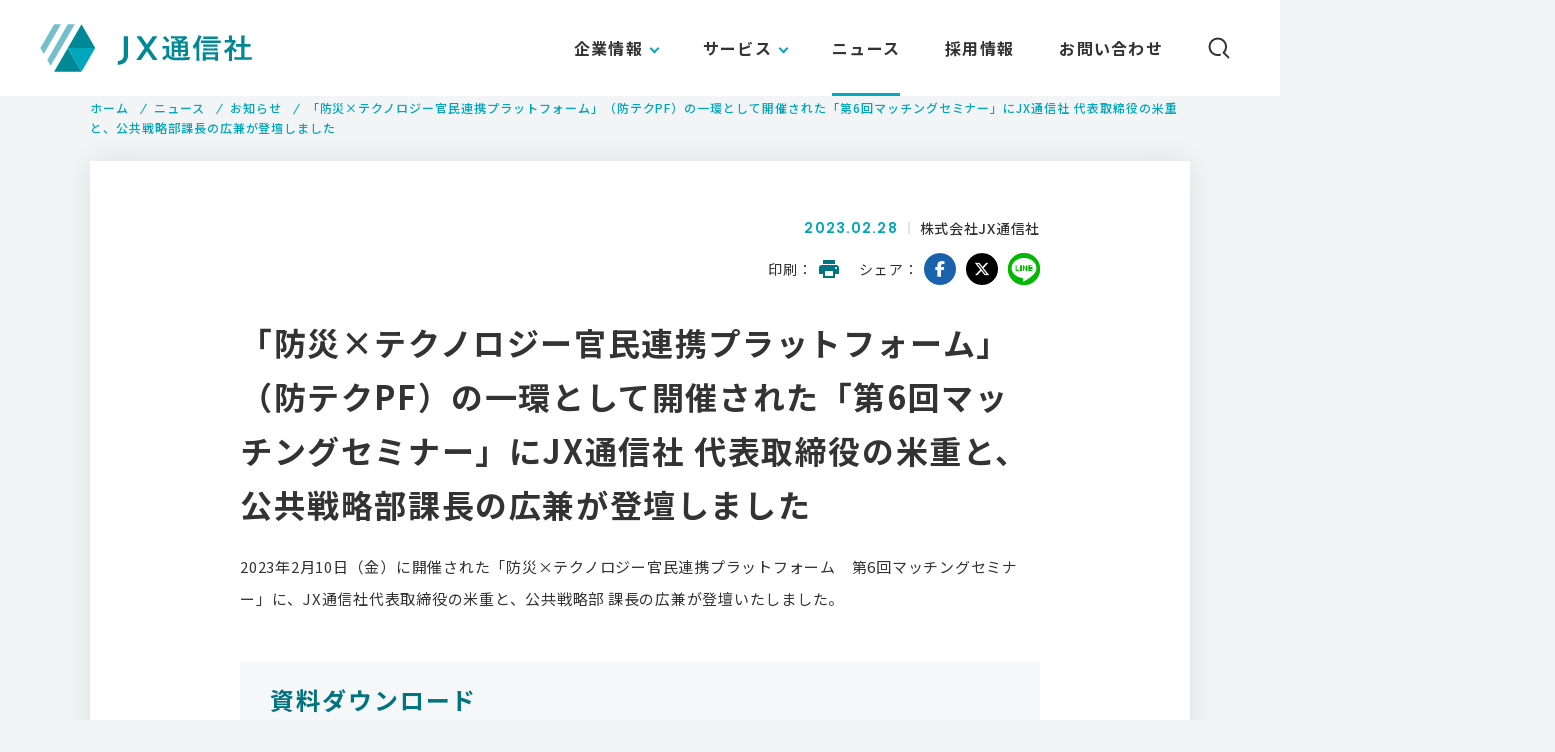

--- FILE ---
content_type: text/html; charset=UTF-8
request_url: https://jxpress.net/12075/
body_size: 22556
content:
<!doctype html>
<html lang="ja">
<head>
<meta charset="utf-8">
<meta name="viewport" content="width=device-width,initial-scale=1.0">
<meta name="format-detection" content="telephone=no">

<!-- SEO SIMPLE PACK 1.2.7 -->
<title>「防災×テクノロジー官民連携プラットフォーム」（防テクPF）の一環として開催された「第6回マッチングセミナー」にJX通信社 代表取締役の米重と、公共戦略部課長の広兼が登壇しました - JX通信社</title>
<meta name="description" content="2023年2月10日（金）に開催された「防災×テクノロジー官民連携プラットフォーム　第6回マッチングセミナー」に、JX通信社代表取締役の米重と、公共戦略部 課長の広兼が登壇いたしました。資料ダウンロード当日の資料はこちらからダウンロードいただけます。「FASTALERT（ファストアラート）」について&hellip;">
<link rel="canonical" href="https://jxpress.net/12075/">
<meta property="og:locale" content="ja_JP">
<meta property="og:image" content="https://jxpress.net/wp-content/uploads/2020/02/ogp.png">
<meta property="og:title" content="「防災×テクノロジー官民連携プラットフォーム」（防テクPF）の一環として開催された「第6回マッチングセミナー」にJX通信社 代表取締役の米重と、公共戦略部課長の広兼が登壇しました - JX通信社">
<meta property="og:description" content="2023年2月10日（金）に開催された「防災×テクノロジー官民連携プラットフォーム　第6回マッチングセミナー」に、JX通信社代表取締役の米重と、公共戦略部 課長の広兼が登壇いたしました。資料ダウンロード当日の資料はこちらからダウンロードいただけます。「FASTALERT（ファストアラート）」について&hellip;">
<meta property="og:url" content="https://jxpress.net/12075/">
<meta property="og:site_name" content="JX通信社">
<meta property="og:type" content="article">
<meta property="fb:app_id" content="1400910056878831">
<meta property="article:publisher" content="https://www.facebook.com/jxpresscorp">

<meta name="twitter:card" content="summary_large_image">
<meta name="twitter:site" content="jxpress_corp">

<!-- / SEO SIMPLE PACK -->
<link rel='stylesheet' id='wp-block-library-css'  href='https://jxpress.net/wp-includes/css/dist/block-library/style.min.css?ver=5.3.20' type='text/css' media='all' />
<link rel='stylesheet' id='contact-form-7-css'  href='https://jxpress.net/wp-content/plugins/contact-form-7/includes/css/styles.css?ver=5.1.7' type='text/css' media='all' />
<style id='contact-form-7-inline-css' type='text/css'>
.wpcf7 .wpcf7-recaptcha iframe {margin-bottom: 0;}.wpcf7 .wpcf7-recaptcha[data-align="center"] > div {margin: 0 auto;}.wpcf7 .wpcf7-recaptcha[data-align="right"] > div {margin: 0 0 0 auto;}
</style>
<script type='text/javascript' src='https://jxpress.net/wp-includes/js/jquery/jquery.js?ver=1.12.4-wp'></script>
<script type='text/javascript' src='https://jxpress.net/wp-includes/js/jquery/jquery-migrate.min.js?ver=1.4.1'></script>
<link rel='prev' title='【浜松市実証実験】 AIリスク情報（SNS）収集システム、ドローンを活用した発災初動期における状況把握手法の実証を行います' href='https://jxpress.net/12008/' />
<link rel='next' title='青森県知事選について、JX通信・東奥日報の合同調査を実施' href='https://jxpress.net/12094/' />
<link rel="canonical" href="https://jxpress.net/12075/" />
<link rel='shortlink' href='https://jxpress.net/?p=12075' />
<link rel="shortcut icon" href="https://jxpress.net/wp-content/themes/jxpress-2020/img/favicon.ico">
<link rel="apple-touch-icon" sizes="180x180" href="https://jxpress.net/wp-content/themes/jxpress-2020/img/apple-touch-icon.png">
<script type="text/javascript">
(function(i,s,o,g,r,a,m){i['GoogleAnalyticsObject']=r;i[r]=i[r]||function(){
(i[r].q=i[r].q||[]).push(arguments)},i[r].l=1*new Date();a=s.createElement(o),
m=s.getElementsByTagName(o)[0];a.async=1;a.src=g;m.parentNode.insertBefore(a,m)
})(window,document,'script','https://www.google-analytics.com/analytics.js','ga');
ga('create', 'UA-7005309-1', 'auto');
ga('send', 'pageview');
</script>
<script async src="https://www.googletagmanager.com/gtag/js?id=UA-7005309-1"></script>
<script>
  window.dataLayer = window.dataLayer || [];
  function gtag(){dataLayer.push(arguments);}
  gtag('js', new Date());

  gtag('config', 'UA-93350217-3');
</script>

<script src="https://jxpress.net/wp-content/themes/jxpress-2020/js/lib/jquery-1.12.3.min.js"></script>
<script>jQuery.ajaxPrefilter( function( s ) { if ( s.crossDomain ) { s.contents.script = false; } } );</script>
<link rel="stylesheet" href="https://jxpress.net/wp-content/themes/jxpress-2020/css/font-awesome/css/all.min.css">
<link rel="stylesheet" href="https://jxpress.net/wp-content/themes/jxpress-2020/css/style.css">
<link rel="stylesheet" href="https://jxpress.net/wp-content/themes/jxpress-2020/css/aos.css">
<script src="https://jxpress.net/wp-content/themes/jxpress-2020/js/lib/jquery.cookie.js"></script>
<script src="https://jxpress.net/wp-content/themes/jxpress-2020/js/lib/gsap.min.js"></script>
<script src="https://jxpress.net/wp-content/themes/jxpress-2020/js/common.js"></script>
</head>

<body id="news">


<header class="header"> 
	<h1 class="logo"><a href="https://jxpress.net/"><img src="https://jxpress.net/wp-content/themes/jxpress-2020/img/common/logo.svg" alt="JX通信社"></a></h1>
	<div class="gnav">
		<nav class="gnav__list-wrap">
			<div href="#form-keyword" id="gnav__search" class="">
				<span class="icon-search"><img src="https://jxpress.net/wp-content/themes/jxpress-2020/img/common/icon_search.svg" alt="検索パネルを開く"></span>
				<span class="icon-close"></span>
			</div>
			<form id="gnav__search-form" method="get" action="https://jxpress.net/" class="">
				<div class="container">
					<input type="text" id="form-keyword" name="s" onkeydown="enter();" value="" autocomplete="off" placeholder="キーワードを入力してEnterを押してください">
					<div id="form-submit"></div>
				</div>
			</form>
			<ul class="gnav__list" ontouchstart="">
				<li id="gi01" class="gnav__item -submenu">
					<a href="https://jxpress.net/about/" class="gnav__text link-pc gnav__item_click">企業情報</a>
					<div class="gnav__text link-sp">企業情報</div>
					<div class="gnav-sub__list-wrap">
						<ul class="gnav-sub__list">
							<li class="gnav-sub__item">
								<a href="https://jxpress.net/about/" class="gnav-sub__text">企業情報<i class="link-arrow"></i></a>
							</li>
							<li class="gnav-sub__item">
								<a href="https://jxpress.net/about/message/" class="gnav-sub__text">トップメッセージ<i class="link-arrow"></i></a>
							</li>
							<li class="gnav-sub__item">
								<a href="https://jxpress.net/about/vision/" class="gnav-sub__text">ビジョン<i class="link-arrow"></i></a>
							</li>
						</ul>
					</div>
				</li>
				<li id="gi02" class="gnav__item -submenu">
					<a class="gnav__text link-pc gnav__item_click">サービス</a>
					<div class="gnav__text link-sp">サービス</div>
					<div class="gnav-sub__list-wrap">
						<ul class="gnav-sub__list">
							<li class="gnav-sub__item">
								<a href="https://fastalert.jp/" class="gnav-sub__text" target="_blank">FASTALERT<i class="link-arrow"></i></a>
							</li>
							<li class="gnav-sub__item">
								<a href="https://jxpress.net/newsdigest/" class="gnav-sub__text">NewsDigest<i class="link-arrow"></i></a>
							</li>
							<li class="gnav-sub__item">
								<a href="https://jxpress.net/survey/" class="gnav-sub__text">情勢調査<i class="link-arrow"></i></a>
							</li>
						</ul>
					</div>
				</li>
				<li id="gi03" class="gnav__item">
					<a class="gnav__text" href="https://jxpress.net/category/news/">ニュース<i class="link-arrow"></i></a>
				</li>
				<li id="gi05" class="gnav__item">
					<a class="gnav__text" href="https://jxpress.net/recruit/">採用情報<i class="link-arrow"></i></a>
				</li>
				<li id="gi06" class="gnav__item sp-none">
					<a class="gnav__text" href="https://jxpress.net/contact/" onclick="gtag('event', 'click', {'event_category': 'link','event_label': 'head_問い合わせ','value': '1'});">お問い合わせ<i class="link-arrow"></i></a>
				</li>
			</ul>
		</nav>
	</div>
	
	<a href="/contact/" class="contact-icon"></a>
</header>

<main id="main-contents">


<div class="fadeup__content">

<div id="breadcrumb" class="breadcrumb">
	<div class="container">
		<ul itemscope="" itemtype="http://schema.org/BreadcrumbList"><li itemprop="itemListElement" itemscope itemtype="http://schema.org/ListItem"><a href="https://jxpress.net/" itemprop="item"><span itemprop="name" class="breadcrumb-list">ホーム</span></a><meta content="1" itemprop="position" /></li><li itemprop="itemListElement" itemscope itemtype="http://schema.org/ListItem"><a href="https://jxpress.net/category/news/"><span itemprop="name" class="breadcrumb-list">ニュース</span></a><meta content="2" itemprop="position" /></li><li itemprop="itemListElement" itemscope itemtype="http://schema.org/ListItem"><a href="https://jxpress.net/category/news/notice/"><span itemprop="name" class="breadcrumb-list">お知らせ</span><meta content="3" itemprop="position" /></a></li><li itemprop="itemListElement" itemscope itemtype="http://schema.org/ListItem"><span itemprop="name">「防災×テクノロジー官民連携プラットフォーム」（防テクPF）の一環として開催された「第6回マッチングセミナー」にJX通信社 代表取締役の米重と、公共戦略部課長の広兼が登壇しました</span><meta content="4" itemprop="position" /></li></ul>	</div>
</div>

<section class="news-content-detail">
<div class="container" data-aos="fade-up">
		<div class="inner-w">

	<article class="news-entry">
	<header class="news-entry__header">
		<div class="news-entry__header--top">
		<div class="news-entry-data">
			<p class="news-entry-date">2023.02.28</p>
			<p class="news-entry-writer">株式会社JX通信社</p>
		</div>
		<div class="news-entry-sns">
			<dl class="news-entry-sns__block">
			<dt class="title">印刷</dt>
			<dd class="link print">
				<a href="" onclick="window.print(); return false;"><img src="https://jxpress.net/wp-content/themes/jxpress-2020/img/common/icon_print.svg" alt="印刷"></a>
			</dd>
			</dl>
			<dl class="news-entry-sns__block">
			<dt class="title">シェア</dt>
			<dd class="link sns">
				<a href="https://www.facebook.com/sharer/sharer.php?u=https%3A%2F%2Fjxpress.net%2F12075%2F" target="_blank" rel="noopener noreferrer" class="fb"><i class="fab fa-facebook-f"></i></a>
				<a href="http://twitter.com/share?text=%E3%80%8C%E9%98%B2%E7%81%BD%C3%97%E3%83%86%E3%82%AF%E3%83%8E%E3%83%AD%E3%82%B8%E3%83%BC%E5%AE%98%E6%B0%91%E9%80%A3%E6%90%BA%E3%83%97%E3%83%A9%E3%83%83%E3%83%88%E3%83%95%E3%82%A9%E3%83%BC%E3%83%A0%E3%80%8D%EF%BC%88%E9%98%B2%E3%83%86%E3%82%AFPF%EF%BC%89%E3%81%AE%E4%B8%80%E7%92%B0%E3%81%A8%E3%81%97%E3%81%A6%E9%96%8B%E5%82%AC%E3%81%95%E3%82%8C%E3%81%9F%E3%80%8C%E7%AC%AC6%E5%9B%9E%E3%83%9E%E3%83%83%E3%83%81%E3%83%B3%E3%82%B0%E3%82%BB%E3%83%9F%E3%83%8A%E3%83%BC%E3%80%8D%E3%81%ABJX%E9%80%9A%E4%BF%A1%E7%A4%BE+%E4%BB%A3%E8%A1%A8%E5%8F%96%E7%B7%A0%E5%BD%B9%E3%81%AE%E7%B1%B3%E9%87%8D%E3%81%A8%E3%80%81%E5%85%AC%E5%85%B1%E6%88%A6%E7%95%A5%E9%83%A8%E8%AA%B2%E9%95%B7%E3%81%AE%E5%BA%83%E5%85%BC%E3%81%8C%E7%99%BB%E5%A3%87%E3%81%97%E3%81%BE%E3%81%97%E3%81%9F&url=https%3A%2F%2Fjxpress.net%2F12075%2F" target="_blank" rel="noopener noreferrer" class="tw"><i class="fab fa-x-twitter"></i></a>
				<a href="https://social-plugins.line.me/lineit/share?url=https%3A%2F%2Fjxpress.net%2F12075%2F" target="_blank" rel="noopener noreferrer" class="ln"><i class="fab fa-line"></i></a>

			</dd>
			</dl>
		</div>
		</div>
		<h1 class="news-entry-title">「防災×テクノロジー官民連携プラットフォーム」（防テクPF）の一環として開催された「第6回マッチングセミナー」にJX通信社 代表取締役の米重と、公共戦略部課長の広兼が登壇しました</h1>
	</header>
	<div class="news-entry__body">
		
<p>2023年2月10日（金）に開催された「防災×テクノロジー官民連携プラットフォーム　第6回マッチングセミナー」に、JX通信社代表取締役の米重と、公共戦略部 課長の広兼が登壇いたしました。</p>



<h2>資料ダウンロード</h2>



<p>当日の資料は<a href="https://fastalert.jp/resources/bosaitech-pf">こちら</a>からダウンロードいただけます。</p>



<h2>「FASTALERT（ファストアラート）」について</h2>



<p>「FASTALERT」は、AI(人工知能)がSNSやNewsDigestから災害、事故、事件などの情報を自動収集し、デマ情報の排除・位置情報の推定を経てリアルタイムでWeb配信するリスク情報提供サービスです。2016年9月のリリース後7ヶ月で、全ての⺠放キー局とNHKで採用。各局ニュース番組における「視聴者提供」動画定着の原動力になりました。2018年の日本新聞協会 技術開発奨励賞を受賞。 現在はビッグデータリスク情報SaaSとしてシェアNo.1の業界標準として、全国の大半のテレビ局や新聞社に採用されているほか、警察、消防、自治体、一般企業等でも幅広い導入実績があります。</p>



<figure class="wp-block-image size-large"><img src="https://jxpress.net/wp-content/uploads/2023/02/2b530e80c7d0de90885e285c5d798063-800x476.png" alt="" class="wp-image-12076" srcset="https://jxpress.net/wp-content/uploads/2023/02/2b530e80c7d0de90885e285c5d798063-800x476.png 800w, https://jxpress.net/wp-content/uploads/2023/02/2b530e80c7d0de90885e285c5d798063-768x457.png 768w, https://jxpress.net/wp-content/uploads/2023/02/2b530e80c7d0de90885e285c5d798063.png 1204w" sizes="(max-width: 800px) 100vw, 800px" /><figcaption>図　FASTALERTによる災害時における情報配信の一例<br>（令和４年台風第15号時（9月23日）の静岡県浜松市）</figcaption></figure>



<p>URL：<a href="https://fastalert.jp/public">https://fastalert.jp/public</a></p>



<h2>JX通信社について</h2>



<p>JX通信社は、報道領域に特化したテックベンチャーです。</p>



<p>「1億人を動かすニュースを創る」というビジョンを目指して、国内の大半の報道機関のほか官公庁やインフラ企業等に、SNSをはじめとする各種ビッグデータからリスク情報をリアルタイムに検知・配信する「FASTALERT（ファストアラート）」、報道価値の高いニュースをAIで速報するニュース速報アプリ「NewsDigest（ニュースダイジェスト）」といった速報・アラートサービス、報道規格の高品質な選挙情勢調査サービス「JX通信社 情勢調査」などを提供しています。</p>
	</div>
	</article>

</div>
</div>
</section>
<!-- //news-detail -->

</div>


<section class="g-recruit">
	<div class="container">
		<div class="g-recruit__title">
			<h2 class="title">
				<span class="en">RECRUIT</span>
				<span class="jp">採用情報</span>
			</h2>
		</div>
		<p class="g-recruit__text">「報道ベンチャー」でニュースメディアの<br class="u-s-n-i">新時代に挑戦する仲間を募集しています</p>
		<a class="m-btn" href="https://jxpress.net/recruit/" onclick="gtag('event', 'click', {'event_category': 'link','event_label': 'cta_採用情報','value': '1'});"><span class="en">VIEW MORE</span><i class="link-arrow"></i></a>
	</div>
</section>
<div class="g-request-contact">
	<div class="container">
		<section class="g-request">
			<div class="g-request-contact__inner">
				<h2 class="title"><span class="jp">FASTALERTのデモリクエスト</span></h2>
				<p class="text">FASTALERTでは、無料でサービスを体験できるデモ版をご提供しております。</p>
				<a href="" class="m-btn m-contact__btn js-modal-open" data-target="modal-value101" onclick="gtag('event', 'click', {'event_category': 'btn','event_label': 'cta_FASTALERT Demo request','value': '1'});"><span class="jp">デモをリクエストする</span><i class="link-arrow"></i></a>
			</div>
		</section>

		<section class="g-contact">
			<div class="g-request-contact__inner">
				<h2 class="title"><span class="jp">お電話でのお問い合わせ</span></h2>
				<div class="tel-wrap__contact">
					<p class="tel">
					<a href="tel:0363809820" onclick="gtag('event', 'tel', {'event_category': 'btn','event_label': 'cta_電話番号'});">03-6380-9820</a>
						<span class="open">（平日午前10時〜午後6時）</span>
					</p>
					<p class="note">※営業のご連絡・個人のお客様からのお問い合わせはお電話では承っておりませんので、お問い合わせフォームよりご連絡ください。</p>
					<a href="https://jxpress.net/contact/" class="m-btn" onclick="gtag('event', 'click', {'event_category': 'link','event_label': 'cta_問い合わせ','value': '1'});"><span class="jp">メールでお問い合わせ</span><i class="link-arrow"></i></a>
					<p style="font-weight:bold;color:#fbf75e;margin-top:21px;font-size:14px">API・システムインテグレーションサービスのお客様専用</p>
					<p style="color:#fbf75e;font-size:14px">時間外緊急連絡フォームは<a href="https://jxpress.net/oncall/" style="text-decoration:underline;color:#fbf75e;">こちら</a></p>
				</div>
			</div>
		</section>
	</div>
</div>

<div id="modal-value101" class="modal js-modal">
	<div class="modal__bg js-modal-close"></div>
	<div class="modal__container">
		<div class="modal__content">
			<div class="popup_form_modal">
				<p class="popup_form_modal_ttl">デモリクエスト</p>
				<div class="popup_form_iframe_box">
					<div class="popup_form">
						<iframe src="https://p.jxpress.net/l/839463/2020-07-09/xvdb" width="100%" height="720" type="text/html" frameborder="0" allowTransparency="true" style="border: 0"></iframe>					</div>
				</div>
			</div>
			<button type="button" class="js-modal-close modal__button"></button>
		</div>
	</div>
</div>

</main>

<footer class="footer">
	<div class="footer__container">
		<div class="footer__top">
			<div class="footer__nav-pc">
				<dl class="footer__nav-block">
					<dt>企業情報</dt>
					<dd><a href="https://jxpress.net/about/">企業情報</a></dd>
					<dd><a href="https://jxpress.net/about/message/">トップメッセージ</a></dd>
					<dd><a href="https://jxpress.net/about/vision/">ビジョン</a></dd>
				</dl>
				<dl class="footer__nav-block">
					<dt>サービス</dt>
					<dd><a href="https://jxpress.net/index.php">サービス一覧</a></dd>
					<dd><a href="https://fastalert.jp/" target="_blank" rel="noopener" class="window">FASTALERT</a></dd>
					<dd><a href="https://jxpress.net/newsdigest/">NewsDigest</a></dd>
					<dd><a href="https://jxpress.net/survey/">情勢調査</a></dd>
				</dl>
				<dl class="footer__nav-block">
					<dt>ニュース</dt>
					<dd><a href="https://jxpress.net/category/news/">ニュース一覧</a></dd>
									</dl>
				<dl class="footer__nav-block">
					<dt>採用情報</dt>
					<dd><a href="https://jxpress.net/recruit/">採用情報</a></dd>
									</dl>
				<dl class="footer__nav-block">
					<dt>その他</dt>
					<dd><a href="https://tech.jxpress.net/" target="_blank" rel="noopener" class="window">エンジニアブログ</a></dd>
					<dd><a href="https://www.facebook.com/jxpresscorp" target="_blank" rel="noopener" class="window">Facebook</a></dd>
				</dl>
			</div>
			<div class="footer__nav-sp">
				<div class="footer__nav-col">
					<dl class="footer__nav-block">
						<dt>企業情報</dt>
						<dd><a href="https://jxpress.net/about/">企業情報</a></dd>
						<dd><a href="https://jxpress.net/about/message/">トップメッセージ</a></dd>
						<dd><a href="https://jxpress.net/about/vision/">ビジョン</a></dd>
					</dl>
					<dl class="footer__nav-block">
						<dt>サービス</dt>
						<dd><a href="https://jxpress.net/service/">サービス一覧</a></dd>
						<dd><a href="https://fastalert.jp/" target="_blank" rel="noopener" class="window">FASTALERT</a></dd>
						<dd><a href="https://jxpress.net/service/#service-newsdigest">NewsDigest</a></dd>
						<dd><a href="https://jxpress.net/service/#service-survey">情勢調査</a></dd>
					</dl>
				</div>
				<div class="footer__nav-col">
					<dl class="footer__nav-block">
						<dt>ニュース</dt>
						<dd><a href="https://jxpress.net/category/news/">ニュース一覧</a></dd>
											</dl>
					<dl class="footer__nav-block">
						<dt>採用情報</dt>
						<dd><a href="https://jxpress.net/recruit/">採用情報</a></dd>
						<dd><a href="https://jxpress.net/category/column/">ピープル&amp;カルチャー</a></dd>
					</dl>
					<dl class="footer__nav-block">
						<dt>その他</dt>
						<dd><a href="https://tech.jxpress.net/" target="_blank" rel="noopener" class="window">エンジニアブログ</a></dd>
						<dd><a href="https://www.facebook.com/jxpresscorp" target="_blank" rel="noopener" class="window">Facebook</a></dd>
					</dl>
				</div>
			</div>
		</div>
		<div class="footer__bottom">
			<div class="logo"><a href="https://jxpress.net"><img src="https://jxpress.net/wp-content/themes/jxpress-2020/img/common/f_logo.svg" alt="JX通信社"></a></div>
						<ul class="subnav">
				<li><a href="https://jxpress.net/privacy/">プライバシーポリシー</a></li>
				<li><a href="https://jxpress.net/security/">情報セキュリティ基本方針</a></li>
			</ul>
			<p class="copyright">&copy; 2026 JX PRESS CORPORATION</p>
		</div>
	</div>
	<a class="pagetop" href="#">
		<span class="text">Page top</span><span class="line"></span>
	</a>
</footer>


<script src="https://jxpress.net/wp-content/themes/jxpress-2020/js/lib/aos.js"></script>
<script>
	AOS.init({
	once: true,
	duration: 750,
	offset: 120
	});
</script>

<script type='text/javascript'>
/* <![CDATA[ */
var wpcf7 = {"apiSettings":{"root":"https:\/\/jxpress.net\/wp-json\/contact-form-7\/v1","namespace":"contact-form-7\/v1"}};
/* ]]> */
</script>
<script type='text/javascript' src='https://jxpress.net/wp-content/plugins/contact-form-7/includes/js/scripts.js?ver=5.1.7'></script>


--- FILE ---
content_type: text/html; charset=utf-8
request_url: https://p.jxpress.net/l/839463/2020-07-09/xvdb
body_size: 3060
content:
<!DOCTYPE html>
<html>
	<head>
		<base href="http://go.pardot.com" >
		<meta charset="utf-8"/>
		<meta name="viewport" content="width=device-width,initial-scale=1.0">
		<meta http-equiv="Content-Type" content="text/html; charset=utf-8"/>
		<meta name="description" content=""/>
		<title></title>
		
		<style>
		    body {
		        color: #333;
		        font-size: 15px;
                font-family: 'Noto Sans JP', sans-serif;
		        margin: 0;
		        padding: 0;
		    }
		    .last_name {
		        display: inline-block;
		        width: 50%;
		        box-sizing: border-box;
		        padding-right: 5px;
		        float: left;
		    }
		    .first_name {
		        display: inline-block;
		        width: 50%;
		        box-sizing: border-box;
		        padding-left: 5px;
		        clear: both;
		    }
		    .form-field {
                position: relative;
		        border-bottom: 1px solid #00a6bc;
		        padding-top: 20px;
		        padding-bottom: 20px;
		    }
		    .field-label {
                padding: 20px 0 0;
		        font-weight: 500;
		    }
		    .field-label:after {
		        content: "任意";
		        font-size: 12px;
		        background: #9f9f9f;
		        color: #fff;
		        padding: 2px 5px;
		        margin-left: 7px;
		        font-weight: normal;
		    }
		    .required .field-label:after {
		        content: "必須";
		        background: #dc382f;
		    }
		    .description {
		        font-size: 13px;
		        color: #637381;
		        margin: 0;
		    }
		    .error-message {
		        font-size: 13px;
		        color: #f2545b;
		    }
		    div[id^="error_for_"] > p.error.no-label {
		        /*padding: 0 4px;*/
		        margin: 0;
		        font-size: 13px;
		        color: #f2545b;
		    }
		    .input {
		        padding: 11px 0 0;
		    }
		    input.text {
                border: none;
                padding: 0 20px;
                box-shadow: none;
                background: #f6f6f6;
                width: 100%;
                font-size: 16px;
                outline: none;
                -webkit-appearance: none;
                box-sizing: border-box;
                line-height: 55px;
                height: 55px;
		    }
		    input.text:focus {
		        outline: none;
		    }
		    .error input {
		        border-color: #c87872;
		    }
		    .form-table {
		        margin-bottom: 42px;
		    }
		    .submit input {
		        -webkit-appearance: none;
		        outline: none;
		        border: none;
		        background: #006874;
		        color: #ffffff;
		        font-size: 18px;
		        font-weight: 700;
		        display: block;
		        max-width: 345px;
		        width: 100%;
		        height: 70px;
		        margin: 0 auto;
		        line-height: 1;
		        text-align: center;
		        letter-spacing: 0.1em;
		        cursor: pointer;
		    }
		    @media screen and (min-width: 641px) {
		        .form-field {
		            display: table;
		            width: 100%;
		            border: none;
		            padding: 0;
		        }
		        .form-field > div {
		            display: table-cell;
		            padding: 20px 0;
		        }
		        .form-th {
		            width: 208px;
		            margin-right: 30px;
		            border-bottom: 1px solid #00a6bc;
		        }
		        .form-td {
		            border-bottom: 1px solid #e0e4e6;
		        }
		        .input {
		            padding: 0;
		        }
		    }
		</style>
	<script type="text/javascript" src="https://p.jxpress.net/js/piUtils.js?ver=2021-09-20"></script><script type="text/javascript">
piAId = '840463';
piCId = '9456';
piHostname = 'pi.pardot.com';
if(!window['pi']) { window['pi'] = {}; } pi = window['pi']; if(!pi['tracker']) { pi['tracker'] = {}; } pi.tracker.pi_form = true;
(function() {
	function async_load(){
		var s = document.createElement('script'); s.type = 'text/javascript';
		s.src = ('https:' == document.location.protocol ? 'https://pi' : 'http://cdn') + '.pardot.com/pd.js';
		var c = document.getElementsByTagName('script')[0]; c.parentNode.insertBefore(s, c);
	}
	if(window.attachEvent) { window.attachEvent('onload', async_load); }
	else { window.addEventListener('load', async_load, false); }
})();
</script></head>
	<body>
		<form accept-charset="UTF-8" method="post" action="https://p.jxpress.net/l/839463/2020-07-09/xvdb" class="form" id="pardot-form">






    <div class="form-table">
	
		
		
		
			<div class="form-field  company pd-text required    ">
			    <div class="form-th">
    				
    					<label class="field-label" for="839463_25457pi_839463_25457">会社名</label>
    				
				</div>

                <div class="form-td">
    				<div class="input"><input type="text" name="839463_25457pi_839463_25457" id="839463_25457pi_839463_25457" value="" class="text" size="30" maxlength="255" onchange="" onfocus="" /></div>
    				
    				
    
        			<div id="error_for_839463_25457pi_839463_25457" style="display:none"></div>
        			
        		</div>
			</div>
		
			<div class="form-field  last_name pd-text required    ">
			    <div class="form-th">
    				
    					<label class="field-label" for="839463_25459pi_839463_25459">姓</label>
    				
				</div>

                <div class="form-td">
    				<div class="input"><input type="text" name="839463_25459pi_839463_25459" id="839463_25459pi_839463_25459" value="" class="text" size="30" maxlength="80" onchange="" onfocus="" /></div>
    				
    				
    
        			<div id="error_for_839463_25459pi_839463_25459" style="display:none"></div>
        			
        		</div>
			</div>
		
			<div class="form-field  first_name pd-text required    ">
			    <div class="form-th">
    				
    					<label class="field-label" for="839463_25461pi_839463_25461">名</label>
    				
				</div>

                <div class="form-td">
    				<div class="input"><input type="text" name="839463_25461pi_839463_25461" id="839463_25461pi_839463_25461" value="" class="text" size="30" maxlength="40" onchange="" onfocus="" /></div>
    				
    				
    
        			<div id="error_for_839463_25461pi_839463_25461" style="display:none"></div>
        			
        		</div>
			</div>
		
			<div class="form-field  CustomObject1580958748851 pd-text required    ">
			    <div class="form-th">
    				
    					<label class="field-label" for="839463_63517pi_839463_63517">所属部署</label>
    				
				</div>

                <div class="form-td">
    				<div class="input"><input type="text" name="839463_63517pi_839463_63517" id="839463_63517pi_839463_63517" value="" class="text" size="30" maxlength="65535" onchange="" onfocus="" /></div>
    				
    				
    
        			<div id="error_for_839463_63517pi_839463_63517" style="display:none"></div>
        			
        		</div>
			</div>
		
			<div class="form-field  email pd-text required    ">
			    <div class="form-th">
    				
    					<label class="field-label" for="839463_25463pi_839463_25463">メールアドレス</label>
    				
				</div>

                <div class="form-td">
    				<div class="input"><input type="text" name="839463_25463pi_839463_25463" id="839463_25463pi_839463_25463" value="" class="text" size="30" maxlength="255" onchange="" onfocus="" /></div>
    				
    				
    					<p class="description">フリーメールはご利用いただけません。</p>
    				
    
        			<div id="error_for_839463_25463pi_839463_25463" style="display:none"></div>
        			
        		</div>
			</div>
		
			<div class="form-field  phone pd-text required    ">
			    <div class="form-th">
    				
    					<label class="field-label" for="839463_25465pi_839463_25465">携帯電話/会社電話</label>
    				
				</div>

                <div class="form-td">
    				<div class="input"><input type="text" name="839463_25465pi_839463_25465" id="839463_25465pi_839463_25465" value="" class="text" size="30" maxlength="40" onchange="" onfocus="" /></div>
    				
    				
    
        			<div id="error_for_839463_25465pi_839463_25465" style="display:none"></div>
        			
        		</div>
			</div>
		
			<div class="form-field  comments pd-radio required    ">
			    <div class="form-th">
    				
    					<label class="field-label" for="839463_65797pi_839463_65797">資料請求の目的を選択してください</label>
    				
				</div>

                <div class="form-td">
    				<div class="input"><span class="value"><span class="" style=""><input type="radio" name="839463_65797pi_839463_65797[]" id="839463_65797pi_839463_65797_778381_778381" value="778381" onchange="" /><label class="inline" for="839463_65797pi_839463_65797_778381_778381">責任者として導入を検討したい</label></span><span class="" style=""><input type="radio" name="839463_65797pi_839463_65797[]" id="839463_65797pi_839463_65797_778383_778383" value="778383" onchange="" /><label class="inline" for="839463_65797pi_839463_65797_778383_778383">担当者として導入を提案したい</label></span><span class="" style=""><input type="radio" name="839463_65797pi_839463_65797[]" id="839463_65797pi_839463_65797_778385_778385" value="778385" onchange="" /><label class="inline" for="839463_65797pi_839463_65797_778385_778385">社内から要望があり情報収集したい</label></span><span class="" style=""><input type="radio" name="839463_65797pi_839463_65797[]" id="839463_65797pi_839463_65797_778387_778387" value="778387" onchange="" /><label class="inline" for="839463_65797pi_839463_65797_778387_778387">取引先に紹介したい</label></span><span class="" style=""><input type="radio" name="839463_65797pi_839463_65797[]" id="839463_65797pi_839463_65797_778389_778389" value="778389" onchange="" /><label class="inline" for="839463_65797pi_839463_65797_778389_778389">個人的に興味がある</label></span></span></div>
    				
    				
    
        			<div id="error_for_839463_65797pi_839463_65797" style="display:none"></div>
        			
        		</div>
			</div>
		
		
		
	<p style="position:absolute; width:190px; left:-9999px; top: -9999px;visibility:hidden;">
		<label for="pi_extra_field">Comments</label>
		<input type="text" name="pi_extra_field" id="pi_extra_field"/>
	</p>
		
		
		<!-- forces IE5-8 to correctly submit UTF8 content  -->
		<input name="_utf8" type="hidden" value="&#9731;" />
		
	
	</div>
		
	<div class="submit">
		<input type="submit" accesskey="s" value="送信" />
	</div>
	


<script type="text/javascript">
//<![CDATA[

	var anchors = document.getElementsByTagName("a");
	for (var i=0; i<anchors.length; i++) {
		var anchor = anchors[i];
		if(anchor.getAttribute("href")&&!anchor.getAttribute("target")) {
			anchor.target = "_top";
		}
	}
		
//]]>
</script>
<input type="hidden" name="hiddenDependentFields" id="hiddenDependentFields" value="" /></form>
<script>
window.onload = function() {
    document.querySelector(".company input").placeholder = "株式会社JX通信社";
    document.querySelector(".last_name input").placeholder = "田中";
    document.querySelector(".first_name input").placeholder = "太郎";
    document.querySelector(".email input").placeholder = "example@example.com";
    document.querySelector(".email input").type = "email";
    document.querySelector(".phone input").placeholder = "03-6380-9820";
    document.querySelector(".phone input").type = "tel";
}
</script><script type="text/javascript">(function(){ pardot.$(document).ready(function(){ (function() {
	var $ = window.pardot.$;
	window.pardot.FormDependencyMap = [];

	$('.form-field-primary input, .form-field-primary select').each(function(index, input) {
		$(input).on('change', window.piAjax.checkForDependentField);
		window.piAjax.checkForDependentField.call(input);
	});
})(); });})();</script>
	</body>
</html>


--- FILE ---
content_type: text/css
request_url: https://jxpress.net/wp-content/themes/jxpress-2020/css/style.css
body_size: 199088
content:
@charset "UTF-8";@import url("https://fonts.googleapis.com/css?family=Noto+Sans+JP:400,500,700&display=swap&subset=japanese");@import url("https://fonts.googleapis.com/css?family=Poppins:400,600,700,800,800i&display=swap");html{-webkit-box-sizing:border-box;box-sizing:border-box;overflow-y:scroll;-webkit-text-size-adjust:100%}*,:after,:before{background-repeat:no-repeat;-webkit-box-sizing:inherit;box-sizing:inherit}:after,:before{text-decoration:inherit;vertical-align:inherit}abbr,address,article,aside,audio,b,blockquote,body,caption,cite,code,dd,del,dfn,dialog,div,dl,dt,em,fieldset,figure,footer,form,h1,h2,h3,h4,h5,h6,header,hgroup,html,i,iframe,img,ins,kbd,label,legend,li,mark,menu,nav,object,ol,p,pre,q,samp,section,small,span,strong,sub,sup,table,tbody,td,tfoot,th,thead,time,tr,ul,var,video{margin:0;padding:0;border:0;outline:0;vertical-align:baseline;background:transparent}article,aside,dialog,figure,footer,header,hgroup,nav,section{display:block}nav ul{list-style:none}address,caption,cite,code,dfn,em,strong,th,var{font-style:normal}table{border-collapse:collapse;border-spacing:0}caption,th{text-align:left}q:after,q:before{content:""}embed,object{vertical-align:top}hr,legend{display:none}h1,h2,h3,h4,h5,h6{font-size:100%}abbr,acronym,fieldset,img{border:0}ol,ul{list-style-type:none}a{text-decoration:none;color:#333}a:hover{text-decoration:none}.cf:after{content:"";display:block;clear:both}sub,sup{font-size:75%;line-height:0;position:relative;vertical-align:baseline}sub{bottom:-0.25em}sup{top:-0.5em}input{border-radius:0}[role=button],[type=button],[type=reset],[type=submit],button{cursor:pointer}[disabled]{cursor:default}[type=number]{width:auto}[type=search]{-webkit-appearance:textfield}[type=search]::-webkit-search-cancel-button,[type=search]::-webkit-search-decoration{-webkit-appearance:none}textarea{overflow:auto;resize:vertical}button,input,optgroup,select,textarea{font:inherit}optgroup{font-weight:bold}button{overflow:visible}[type=button]::-moz-focus-inner,[type=reset]::-moz-focus-inner,[type=submit]::-moz-focus-inner,button::-moz-focus-inner{border-style:0;padding:0}[type=button]::-moz-focus-inner,[type=reset]::-moz-focus-inner,[type=submit]::-moz-focus-inner,button:-moz-focusring{outline:1px dotted ButtonText}[type=reset],[type=submit],button,html [type=button]{-webkit-appearance:button}button,select{text-transform:none}button,input,select,textarea{background-color:transparent;border-style:none;color:inherit}select{-moz-appearance:none;-webkit-appearance:none}select::-ms-expand{display:none}select::-ms-value{color:currentColor}legend{border:0;color:inherit;display:table;max-width:100%;white-space:normal}::-webkit-file-upload-button{-webkit-appearance:button;font:inherit}[type=search]{-webkit-appearance:textfield;outline-offset:-2px}body{position:relative;font-family:"Noto Sans JP","ヒラギノ角ゴ ProN W3","Hiragino Kaku Gothic ProN","ヒラギノ角ゴ W3","メイリオ",sans-serif;background:#f2f4f5;color:#333;font-weight:400;line-height:1.6;width:100%;min-width:1000px;overflow-x:hidden;letter-spacing:0.06em;-webkit-font-smoothing:antialiased;-moz-osx-font-smoothing:grayscale;font-size:16px;font-size:1rem}@media screen and (max-width:1920px){body{font-size:16px;font-size:1rem}}@media screen and (max-width:1320px){body{font-size:16px;font-size:1rem}}@media screen and (max-width:1180px){body{font-size:16px;font-size:1rem}}@media screen and (max-width:1000px){body{font-size:16px;font-size:1rem}}@media screen and (max-width:640px){body{min-width:100%;font-size:14px;font-size:0.875rem}}@media screen and (max-width:552px){body{font-size:14px;font-size:0.875rem}}.u-s-i-n{display:inline}@media screen and (max-width:640px){.u-s-i-n{display:none}}@media screen and (max-width:640px){.sp-none{display:none}}.u-s-n-i{display:none}@media screen and (max-width:640px){.u-s-n-i{display:inline}}.u-s-n-b{display:none}@media screen and (max-width:640px){.u-s-n-b{display:block}}img{max-width:100%;height:auto;vertical-align:top}a[href^="tel:"]{cursor:default}.container{margin:0 auto;padding:0 40px;max-width:1180px}@media screen and (max-width:640px){.container{display:block;padding:0 2.67%}}.inner-w{position:relative;background:#fff;-webkit-box-shadow:0px 0px 28px 0px rgba(43,68,93,0.1);box-shadow:0px 0px 28px 0px rgba(43,68,93,0.1)}main{display:block;margin-top:96px}@media screen and (max-width:640px){main{margin-top:93px}}.fadeup__content{position:relative}.fadeup__content.fadeup__content--in{}.header{position:fixed;z-index:75;background:#fff;width:100%;min-width:1000px;height:96px}@media screen and (max-width:640px){.header{min-width:100%;height:55px}}.js-open .header{background:#00a6bc!important}.header .logo{position:absolute;z-index:2;top:50%;left:40px;-webkit-transform:translateY(-50%);transform:translateY(-50%);width:212px}@media screen and (max-width:640px){.header .logo{left:5%;width:130px}}.header .gnav{position:relative;width:100%;height:100%;opacity:1;pointer-events:auto}@media screen and (max-width:640px){.header .gnav{height:auto;position:fixed;top:55px;left:0}}.header .gnav__list-wrap{position:relative;z-index:1;display:-webkit-box;display:-ms-flexbox;display:flex;-webkit-box-orient:horizontal;-webkit-box-direction:reverse;-ms-flex-direction:row-reverse;flex-direction:row-reverse;-webkit-box-align:center;-ms-flex-align:center;align-items:center;padding:0 50px 0 250px;height:100%}@media screen and (max-width:640px){.header .gnav__list-wrap{display:block;padding:0;height:auto}}.header .gnav #gnav__search{position:relative;z-index:2;margin-left:35px;cursor:pointer}@media screen and (max-width:1180px){.header .gnav #gnav__search{margin-left:25px}}.header .gnav #gnav__search .icon-search{display:block;width:22px;height:22px}@media screen and (max-width:640px){.header .gnav #gnav__search .icon-search{position:absolute;top:-39px;right:22%}.header .gnav #gnav__search .icon-search:before{display:none}.header .gnav #gnav__search .icon-search img{display:block}}.header .gnav #gnav__search .icon-close{position:relative;width:22px;height:19px}.header .gnav #gnav__search .icon-close:after,.header .gnav #gnav__search .icon-close:before{content:"";position:absolute;top:50%;left:0;background-color:#00a6bc;margin:0 auto;width:100%;height:1px}.header .gnav #gnav__search .icon-close:before{-webkit-transform:translateY(-50%) rotate(45deg);transform:translateY(-50%) rotate(45deg)}.header .gnav #gnav__search .icon-close:after{-webkit-transform:translateY(-50%) rotate(-45deg);transform:translateY(-50%) rotate(-45deg)}.header .gnav #gnav__search.active .icon-search{display:none}.header .gnav #gnav__search.active .icon-close{display:block}@media screen and (max-width:640px){.header .gnav #gnav__search.active .icon-close{position:absolute;top:-37px;right:22%}}.header .gnav #gnav__search-form{position:absolute;top:100%;left:0;display:none;width:100%;background:#f6f6f6;pointer-events:none}@media screen and (max-width:640px){.header .gnav #gnav__search-form{position:absolute;top:0;display:none;background:#0095a9;z-index:4}}.header .gnav #gnav__search-form .container{position:relative;display:-webkit-box;display:-ms-flexbox;display:flex;-webkit-box-pack:center;-ms-flex-pack:center;justify-content:center;-webkit-box-align:center;-ms-flex-align:center;align-items:center;height:85px}@media screen and (max-width:640px){.header .gnav #gnav__search-form .container{height:80px}}.header .gnav #gnav__search-form #form-keyword{display:-webkit-box;display:-ms-flexbox;display:flex;-webkit-box-align:center;-ms-flex-align:center;align-items:center;background:#fff;padding:5px 70px;width:100%;height:60px;border-radius:30px;font-weight:500;letter-spacing:0.08em;outline:none;font-size:15px;font-size:0.9375rem}@media screen and (max-width:640px){.header .gnav #gnav__search-form #form-keyword{padding:5px 20px 5px 45px;height:50px;border-radius:25px;font-size:13px;font-size:0.8125rem}}@media screen and (max-width:640px){.header .gnav #gnav__search-form #form-keyword::-webkit-input-placeholder{opacity:0}.header .gnav #gnav__search-form #form-keyword::-moz-placeholder{opacity:0}.header .gnav #gnav__search-form #form-keyword:-ms-input-placeholder{opacity:0}.header .gnav #gnav__search-form #form-keyword::-ms-input-placeholder{opacity:0}.header .gnav #gnav__search-form #form-keyword::placeholder{opacity:0}}.header .gnav #gnav__search-form #form-submit{position:absolute;top:50%;left:70px;-webkit-transform:translateY(-50%);transform:translateY(-50%)}@media screen and (max-width:640px){.header .gnav #gnav__search-form #form-submit{left:32px}}.header .gnav #gnav__search-form #form-submit:before{content:"";display:block;background-image:url(../img/common/icon_search_g.svg);background-position:center center;background-repeat:no-repeat;background-size:contain;width:22px;height:22px}@media screen and (max-width:640px){.header .gnav #gnav__search-form #form-submit:before{width:18px;height:18px}}.header .gnav #gnav__search-form.show{pointer-events:all}.header .gnav__list{display:-webkit-box;display:-ms-flexbox;display:flex;-webkit-box-pack:end;-ms-flex-pack:end;justify-content:flex-end;-webkit-box-align:center;-ms-flex-align:center;align-items:center;width:100%;height:100%}@media screen and (max-width:640px){.header .gnav__list{display:-webkit-box;display:-ms-flexbox;display:flex;height:auto;background-color:#fff}}.header .gnav__item{margin-left:25px;padding:0 10px;line-height:96px}@media screen and (max-width:1180px){.header .gnav__item{margin-left:10px;padding:0}}@media screen and (max-width:640px){.header .gnav__item{width:calc(100% / 4);border-top:1px solid #E1E5E5;border-bottom:1px solid #E1E5E5;border-left:none;padding:0;margin:0;line-height:1.25;text-align:center}}.header .gnav__item:first-child{margin-left:0}@media screen and (max-width:640px){.header .gnav__item.-submenu{width:27%;padding-left:2%}}.header .gnav__item.is-open .gnav__text:before{left:0;right:0}@media screen and (max-width:640px){.header .gnav__item.is-open .gnav__text:before{width:16px}}.header .gnav__item:hover .gnav__text:before{left:0;right:0}@media screen and (max-width:640px){.header .gnav__item:hover .gnav__text:before{left:auto;right:10px;width:16px}}.header .gnav__item .gnav__text{position:relative;z-index:2;display:block;font-weight:bold;letter-spacing:0.08em;white-space:nowrap;-webkit-transition:all 0.2s ease;transition:all 0.2s ease;cursor:pointer;font-size:16px;font-size:1rem}@media screen and (max-width:640px){.header .gnav__item .gnav__text{color:#006874;margin:0 5%;line-height:36px;font-size:12px;font-size:0.75rem}}.header .gnav__item .gnav__text:before{content:"";position:absolute;bottom:0;right:50%;left:50%;border-bottom:3px solid #00abc1;-webkit-transition:all 0.2s cubic-bezier(0.165,0.84,0.44,1);transition:all 0.2s cubic-bezier(0.165,0.84,0.44,1)}@media screen and (max-width:640px){.header .gnav__item .gnav__text:before{display:none}}.header .gnav__item .gnav__text .link-arrow{position:absolute;top:50%;right:11px;display:none;width:17px;height:2px;background-color:#fff}@media screen and (max-width:640px){.header .gnav__item .gnav__text .link-arrow{display:none}}.header .gnav__item .gnav__text .link-arrow:after{content:"";position:absolute;top:1px;right:-1px;display:block;background-color:#fff;width:9px;height:2px;-webkit-transform-origin:right;transform-origin:right;-webkit-transform:rotate(40deg) skewX(-50deg);transform:rotate(40deg) skewX(-50deg)}.header .gnav__item .gnav__text.link-sp{display:none}@media screen and (max-width:640px){.header .gnav__item .gnav__text.link-sp{display:block;text-align:left;padding:0 10%;margin:0}}@media screen and (max-width:640px){.header .gnav__item .gnav__text.link-sp:before{content:"";position:absolute;bottom:0;right:50%;left:50%;border-bottom:3px solid #00abc1;-webkit-transition:all 0.2s cubic-bezier(0.165,0.84,0.44,1);transition:all 0.2s cubic-bezier(0.165,0.84,0.44,1)}}@media screen and (max-width:640px){.header .gnav__item .gnav__text.link-sp:after{content:"";position:absolute;bottom:42%;right:15%;border-bottom:1.5px solid #00a6bc;border-left:1.5px solid #00a6bc;margin:auto;width:7px;height:7px;-webkit-transform:rotate(-45deg);transform:rotate(-45deg)}}.header .gnav__item .gnav__text.link-sp .link-arrow{display:none}.header .gnav__item .gnav__text.link-sp.active{background:#006874;color:#fff}.header .gnav__item .gnav__text.link-sp.active:before{background:#fff}.header .gnav__item .gnav__text.link-sp.active:after{border-color:#fff}.header .gnav__item .gnav__text.link-pc{display:block;padding-right:15px}@media screen and (max-width:640px){.header .gnav__item .gnav__text.link-pc{display:none}}.header .gnav__item .gnav__text.link-pc:after{content:"";position:absolute;top:0;bottom:0;right:0;border-bottom:1.5px solid #00a6bc;border-left:1.5px solid #00a6bc;margin:auto;width:7px;height:7px;-webkit-transform:rotate(-45deg);transform:rotate(-45deg)}.header .gnav__item .gnav__text.link-pc .link-arrow{display:none}.header .gnav .gnav-sub__list-wrap{position:absolute;z-index:-100;top:100%;left:0;width:100%;height:0;opacity:0;pointer-events:none;-webkit-transition:all 0.3s ease;transition:all 0.3s ease}@media screen and (max-width:640px){.header .gnav .gnav-sub__list-wrap{position:absolute;z-index:1;top:38px;left:0;display:none;background:rgba(255,255,255,0.8);height:auto;opacity:1;pointer-events:auto;-webkit-transition:none;transition:none}}.header .gnav .gnav-sub__list-wrap:before{content:"";position:fixed;z-index:-1;top:0;left:0;background:#fff;width:100%;height:96px;opacity:0;-webkit-transition:all 0.3s ease;transition:all 0.3s ease}.header .gnav .gnav-sub__list-wrap.is-open{z-index:1;height:85px;opacity:1;pointer-events:auto;-webkit-transition:all 0.3s ease 0.05s;transition:all 0.3s ease 0.05s}.header .gnav .gnav-sub__list-wrap.is-open:before{opacity:1;-webkit-transition:all 0.3s ease;transition:all 0.3s ease}.header .gnav .tablet .gnav-sub__list-wrap{height:85px}.header .gnav .gnav-sub__list{display:-webkit-box;display:-ms-flexbox;display:flex;-webkit-box-pack:center;-ms-flex-pack:center;justify-content:center;-webkit-box-align:center;-ms-flex-align:center;align-items:center;background:#f6f6f6;width:100%;height:100%}@media screen and (max-width:640px){.header .gnav .gnav-sub__list{display:-webkit-box;display:-ms-flexbox;display:flex;-ms-flex-wrap:wrap;flex-wrap:wrap;-webkit-box-pack:center;-ms-flex-pack:center;justify-content:center;height:auto}.header .gnav .gnav-sub__list:after{content:"";display:block;background:#0095a9;width:100%;height:1px}}.header .gnav .gnav-sub__item{position:relative;line-height:1.35;letter-spacing:0.025em;white-space:nowrap}@media screen and (max-width:640px){.header .gnav .gnav-sub__item{margin:8px 0}}.header .gnav .gnav-sub__item:nth-child(n+2){margin-left:115px}@media screen and (max-width:640px){.header .gnav .gnav-sub__item:nth-child(n+2){margin:0}}.header .gnav .gnav-sub__item:last-child a{border-right:none}.header .gnav .gnav-sub__text{position:relative;display:block;padding:5px 33px 5px 0;font-weight:700;letter-spacing:0.08em;-webkit-transition:all 0.2s ease;transition:all 0.2s ease;font-size:16px;font-size:1rem}@media screen and (max-width:640px){.header .gnav .gnav-sub__text{color:#006874;padding:0 25px 0 15px;line-height:21px;font-size:12px;font-size:0.7rem}}.header .gnav .gnav-sub__text .link-arrow{position:absolute;top:50%;right:0;width:23px;height:2px;background-color:#00a6bc;-webkit-transition:all 0.3s ease 0.1s;transition:all 0.3s ease 0.1s}@media screen and (max-width:640px){.header .gnav .gnav-sub__text .link-arrow{right:10px;background-color:#006874;width:12px;height:1px}}.header .gnav .gnav-sub__text .link-arrow:after{content:"";position:absolute;top:1px;right:-1px;display:block;background-color:#00a6bc;width:9px;height:2px;-webkit-transform-origin:right;transform-origin:right;-webkit-transform:rotate(40deg) skewX(-50deg);transform:rotate(40deg) skewX(-50deg);-webkit-transition:all 0.3s ease 0.1s;transition:all 0.3s ease 0.1s}@media screen and (max-width:640px){.header .gnav .gnav-sub__text .link-arrow:after{right:0;background-color:#006874;width:7px;height:1px}}.header .gnav .gnav-sub__text:hover .link-arrow{-webkit-animation-duration:0.4s;animation-duration:0.4s;-webkit-animation-delay:0s;animation-delay:0s;-webkit-animation-fill-mode:both;animation-fill-mode:both;-webkit-animation-timing-function:cubic-bezier(0.455,0.03,0.515,0.955);animation-timing-function:cubic-bezier(0.455,0.03,0.515,0.955);-webkit-animation-name:slideArw;animation-name:slideArw}@media screen and (max-width:1000px){.header .gnav .gnav-sub__text:hover .link-arrow{-webkit-animation:none;animation:none}}.header .gnav .gnav-sub__text:hover .link-arrow:after{-webkit-animation-duration:0.4s;animation-duration:0.4s;-webkit-animation-delay:0s;animation-delay:0s;-webkit-animation-fill-mode:both;animation-fill-mode:both;-webkit-animation-timing-function:cubic-bezier(0.455,0.03,0.515,0.955);animation-timing-function:cubic-bezier(0.455,0.03,0.515,0.955);-webkit-animation-name:slideArw_b;animation-name:slideArw_b}@media screen and (max-width:1000px){.header .gnav .gnav-sub__text:hover .link-arrow:after{-webkit-animation:none;animation:none}}.header .gnav.js-open{z-index:100;opacity:1;visibility:visible;pointer-events:auto;overflow:auto}.header .contact-icon{display:none}@media screen and (max-width:640px){.header .contact-icon{display:block;width:50px;height:34px;border-radius:3px;background:#009EB2;padding:8px 0 0 11px;position:absolute;top:10px;right:4%}.header .contact-icon:before{content:"";display:block;width:28px;height:18px;background-image:url(../img/common/icon_contact_img)}}.gnav__list-wrap.tablet .gnav__item.is-open .gnav__text:before,.gnav__list-wrap.tablet .gnav__item:hover .gnav__text:before{left:50%;right:50%}.btn-menu{display:none}@media screen and (max-width:640px){.btn-menu{position:absolute;top:50%;right:calc(5% - 10px);display:block;width:45px;height:45px;z-index:100;outline:none;-webkit-transform:translateY(-50%);transform:translateY(-50%);-webkit-transition:all 0.3s ease;transition:all 0.3s ease}}.btn-menu span{position:absolute;top:50%;left:50%;width:25px;height:19px;z-index:10;-webkit-transform:translate(-50%,-50%);transform:translate(-50%,-50%)}.btn-menu span i{position:absolute;left:0;background-color:#00a6bc;margin:0 auto;width:100%;height:1px;-webkit-transition:all 0.3s ease;transition:all 0.3s ease}.btn-menu span i:last-of-type{top:0}.btn-menu span i:nth-last-of-type(2){top:9px}.btn-menu span i:nth-last-of-type(3){bottom:0}.btn-menu.js-open{background:none}.btn-menu.js-open span i:last-of-type{top:50%;-webkit-transform:translateY(-50%) rotate(45deg);transform:translateY(-50%) rotate(45deg);background-color:#fff}.btn-menu.js-open span i:nth-last-of-type(2){visibility:hidden;opacity:0}.btn-menu.js-open span i:nth-last-of-type(3){top:50%;-webkit-transform:translateY(-50%) rotate(-45deg);transform:translateY(-50%) rotate(-45deg);background-color:#fff}.footer{position:relative;background:#2b2b2b;padding:75px 0 85px}@media screen and (max-width:640px){.footer{padding:30px 0}}.footer__container{display:-webkit-box;display:-ms-flexbox;display:flex;-webkit-box-orient:horizontal;-webkit-box-direction:reverse;-ms-flex-direction:row-reverse;flex-direction:row-reverse;-webkit-box-pack:justify;-ms-flex-pack:justify;justify-content:space-between;margin:0 auto;padding:0 40px;max-width:1180px}@media screen and (max-width:640px){.footer__container{display:block;padding:0 5.335%}}.footer__top{position:relative;-webkit-box-flex:1;-ms-flex:1 1 auto;flex:1 1 auto}@media screen and (max-width:640px){.footer__top{margin-bottom:40px;padding-bottom:55px}}.footer__top:before{content:"";position:absolute;top:0;left:0;background:#4e4e4e;width:1px;height:100%}@media screen and (max-width:640px){.footer__top:before{top:auto;bottom:0;width:100%;height:1px}}.footer__nav-pc{display:-webkit-box;display:-ms-flexbox;display:flex;-webkit-box-pack:justify;-ms-flex-pack:justify;justify-content:space-between;margin-left:5.85%}@media screen and (max-width:640px){.footer__nav-pc{display:none}}.footer__nav-sp{display:none}@media screen and (max-width:640px){.footer__nav-sp{display:-webkit-box;display:-ms-flexbox;display:flex}}@media screen and (max-width:640px){.footer__nav-col{width:50%;padding:0 5%}}@media screen and (max-width:640px){.footer__nav-block:nth-child(n+2){margin-top:27px}}.footer__nav-block dt{color:#fff;margin-bottom:32px;font-weight:bold;font-size:15px;font-size:0.9375rem}@media screen and (max-width:640px){.footer__nav-block dt{margin-bottom:17px;font-size:14px;font-size:0.875rem}}.footer__nav-block dt a{color:#fff;-webkit-transition:all 0.2s ease;transition:all 0.2s ease}.footer__nav-block dt a:hover{opacity:0.7}@media screen and (max-width:1000px){.footer__nav-block dt a:hover{opacity:1}}.footer__nav-block dd{margin-bottom:12px}@media screen and (max-width:640px){.footer__nav-block dd{margin-bottom:10px}}.footer__nav-block dd:last-child{margin-bottom:0}.footer__nav-block dd a{position:relative;color:#fff;-webkit-transition:all 0.2s ease;transition:all 0.2s ease;font-size:13px;font-size:0.8125rem}@media screen and (max-width:640px){.footer__nav-block dd a{font-size:12px;font-size:0.75rem}}.footer__nav-block dd a.window:after{content:"";display:inline-block;background-image:url(../img/common/window.svg);background-position:left top;background-repeat:no-repeat;background-size:contain;margin-left:5px;width:12px;height:13px;-webkit-transition:all 0.2s ease;transition:all 0.2s ease}@media screen and (max-width:640px){.footer__nav-block dd a.window:after{width:9px;height:10px}}.footer__nav-block dd a:hover{opacity:0.7}@media screen and (max-width:1000px){.footer__nav-block dd a:hover{opacity:1}}.footer__nav-block dd a:hover:after{-webkit-transform:scale(1.2);transform:scale(1.2)}@media screen and (max-width:1000px){.footer__nav-block dd a:hover:after{-webkit-transform:scale(1);transform:scale(1)}}.footer__bottom{-webkit-box-flex:0;-ms-flex:0 0 auto;flex:0 0 auto;width:330px;text-align:center}@media screen and (max-width:640px){.footer__bottom{width:100%}}.footer__bottom .logo{margin-bottom:40px}@media screen and (max-width:640px){.footer__bottom .logo{margin-bottom:30px}}@media screen and (max-width:640px){.footer__bottom .logo img{width:100px}}.footer__bottom .sns{display:-webkit-box;display:-ms-flexbox;display:flex;-webkit-box-pack:center;-ms-flex-pack:center;justify-content:center;margin-bottom:35px}@media screen and (max-width:640px){.footer__bottom .sns{margin-bottom:32px}}.footer__bottom .sns a{position:relative;display:-webkit-box;display:-ms-flexbox;display:flex;-webkit-box-pack:center;-ms-flex-pack:center;justify-content:center;-webkit-box-align:center;-ms-flex-align:center;align-items:center;background:#5f5f5f;color:#2b2b2b;margin:0 10px;width:35px;height:35px;border-radius:50%;letter-spacing:-0.035em;-webkit-transition:all 0.2s ease;transition:all 0.2s ease}@media screen and (max-width:640px){.footer__bottom .sns a{margin:0 8px;width:40px;height:40px}}.footer__bottom .sns a i{font-size:19px;font-size:1.1875rem}@media screen and (max-width:640px){.footer__bottom .sns a i{font-size:23px;font-size:1.4375rem}}.footer__bottom .sns a:hover{background:#7b7b7b}@media screen and (max-width:1000px){.footer__bottom .sns a:hover{background:#5f5f5f}}.footer__bottom .subnav{display:-webkit-box;display:-ms-flexbox;display:flex;-webkit-box-pack:center;-ms-flex-pack:center;justify-content:center;margin-bottom:18px}@media screen and (max-width:640px){.footer__bottom .subnav{margin-bottom:32px}}.footer__bottom .subnav li{position:relative;padding:0 11px;line-height:1.25}@media screen and (max-width:640px){.footer__bottom .subnav li{padding:0 11px}}.footer__bottom .subnav li a{color:#fff;-webkit-transition:all 0.2s ease;transition:all 0.2s ease;font-size:12px;font-size:0.75rem}.footer__bottom .subnav li a:hover{opacity:0.7}@media screen and (max-width:1000px){.footer__bottom .subnav li a:hover{opacity:1}}.footer .copyright{color:#727272;font-family:"Poppins",sans-serif;font-weight:600;font-size:10px;font-size:0.625rem}.breadcrumb-list{color:#00A6BC}.pagetop{background:#fff;position:absolute;z-index:2;top:-33px;right:25px;width:65px;height:65px;text-align:right;overflow:hidden;transition:all 300ms ease;-webkit-transition:all 300ms ease;-moz-transition:all 300ms ease}.pagetop:before{content:"";position:absolute;top:12px;bottom:0;right:0;left:0;width:18px;height:18px;margin:auto;border-top:2px solid #00ABC1;border-right:2px solid #00ABC1;-webkit-transform:rotate(-45deg);transform:rotate(-45deg);transition:all 300ms ease;-webkit-transition:all 300ms ease;-moz-transition:all 300ms ease}.pagetop:hover{background:#00ABC1}.pagetop:hover:before{border-color:#fff}@media screen and (max-width:1180px){.pagetop{right:10px}}@media screen and (max-width:640px){.pagetop{top:-21px;width:45px;height:45px}.pagetop:before{top:7px;width:13px;height:13px}}.pagetop .text{display:none;color:#fff;font-family:"Poppins",sans-serif;font-weight:700;line-height:1;letter-spacing:0.03em;vertical-align:middle;font-size:15px;font-size:0.9375rem}@media screen and (max-width:640px){.pagetop .text{font-size:10px;font-size:0.625rem}}.pagetop .line{display:none;position:absolute;top:2px;bottom:0;left:0;margin:auto;width:48px;height:2px;overflow:hidden}@media screen and (max-width:640px){.pagetop .line{width:35px}}.pagetop .line:before{content:"";position:absolute;top:0;bottom:0;left:0;background:#fff;margin:auto;width:100%;height:100%;-webkit-animation-name:pagetop;animation-name:pagetop;-webkit-animation-duration:3.5s;animation-duration:3.5s;-webkit-animation-timing-function:cubic-bezier(0.5,0.125,0.15,1);animation-timing-function:cubic-bezier(0.5,0.125,0.15,1);-webkit-animation-iteration-count:infinite;animation-iteration-count:infinite}@-webkit-keyframes pagetop{0%{-webkit-transform:translateX(100%);transform:translateX(100%)}20%{-webkit-transform:translateX(100%);transform:translateX(100%)}45%{-webkit-transform:translateX(0);transform:translateX(0)}55%{-webkit-transform:translateX(0);transform:translateX(0)}80%{-webkit-transform:translateX(-100%);transform:translateX(-100%)}to{-webkit-transform:translateX(-100%);transform:translateX(-100%)}}@keyframes pagetop{0%{-webkit-transform:translateX(100%);transform:translateX(100%)}20%{-webkit-transform:translateX(100%);transform:translateX(100%)}45%{-webkit-transform:translateX(0);transform:translateX(0)}55%{-webkit-transform:translateX(0);transform:translateX(0)}80%{-webkit-transform:translateX(-100%);transform:translateX(-100%)}to{-webkit-transform:translateX(-100%);transform:translateX(-100%)}}.g-recruit{position:relative;background-image:url(../img/common/recruit_bg.jpg);background-position:center center;background-repeat:no-repeat;background-size:cover;color:#fff;padding:50px 0 55px;text-align:center}@media screen and (max-width:640px){.g-recruit{background:#00abc1;padding:35px 0 45px}}.g-recruit__title{margin-bottom:20px}@media screen and (max-width:640px){.g-recruit__title{margin-bottom:20px}}.g-recruit__title .title{position:relative;display:inline-block;line-height:1.25;letter-spacing:0.1em}.g-recruit__title .en{display:block;font-family:"Poppins",sans-serif;font-weight:800;letter-spacing:0.1em;font-size:52px;font-size:3.25rem}@media screen and (max-width:640px){.g-recruit__title .en{font-size:39px;font-size:2.4375rem}}@media screen and (max-width:374px){.g-recruit__title .en{font-size:33px;font-size:2.0625rem}}.g-recruit__title .jp{display:block;margin-top:5px;font-weight:700;font-size:16px;font-size:1rem}@media screen and (max-width:640px){.g-recruit__title .jp{font-size:12px;font-size:0.75rem}}.g-recruit__text{color:#fff;margin-bottom:35px;font-weight:700;line-height:1.8;font-size:16px;font-size:1rem}@media screen and (max-width:640px){.g-recruit__text{margin-bottom:20px;font-size:12.5px;font-size:0.78125rem}}.g-recruit .m-btn{background:#fff;color:#00a6bc;height:75px}@media screen and (max-width:640px){.g-recruit .m-btn{height:70px}}.g-recruit .m-btn:before{background:#009eb2}@media screen and (max-width:640px){.g-recruit .m-btn:before{background:#fff}}.g-recruit .m-btn .link-arrow{background:#00a6bc;width:28px}.g-recruit .m-btn .link-arrow:after{background:#00a6bc}@media screen and (max-width:640px){.g-recruit .m-btn .link-arrow{width:25px}}.g-recruit .m-btn:hover{color:#fff}@media screen and (max-width:1000px){.g-recruit .m-btn:hover{color:#00a6bc}}.g-recruit .m-btn:hover .link-arrow{background:#fff}@media screen and (max-width:1000px){.g-recruit .m-btn:hover .link-arrow{background:#00a6bc}}.g-recruit .m-btn:hover .link-arrow:after{background:#fff}@media screen and (max-width:1000px){.g-recruit .m-btn:hover .link-arrow:after{background:#00a6bc}}.g-request-contact{position:relative}.g-request-contact__inner{position:relative;color:#fff;width:100%}.g-request-contact .container{display:-webkit-box;display:-ms-flexbox;display:flex}@media screen and (max-width:640px){.g-request-contact .container{display:block}}.g-request-contact section{position:relative;z-index:1;width:50%}@media screen and (max-width:640px){.g-request-contact section{width:100%}}.g-request-contact section:before{content:"";position:absolute;z-index:-1;top:0;width:calc((100vw - 100%) / 2 + 100%);height:100%}@media screen and (max-width:640px){.g-request-contact section:before{margin-left:calc((100vw - 100%) / -2);margin-right:calc((100vw - 100%) / -2);width:calc((100vw - 100%) + 100% + 1px);max-width:auto;max-width:initial}}.g-request-contact section.g-request:before{left:0;background:#027380;margin-left:calc((100vw - 100%) / -2)}.g-request-contact section.g-request .g-request-contact__inner{padding:55px 80px 55px 0}.g-request-contact section.g-request .g-request-contact__inner .m-contact__btn{width:100%;max-width:100%;height:68px;background:#009eb2}.g-request-contact section.g-request .g-request-contact__inner .m-contact__btn:before{background:#0090a2}@media screen and (max-width:640px){.g-request-contact section.g-request .g-request-contact__inner .m-contact__btn{height:55px}}@media screen and (max-width:1180px){.g-request-contact section.g-request .g-request-contact__inner{padding:55px 40px 55px 0}}@media screen and (max-width:640px){.g-request-contact section.g-request .g-request-contact__inner{padding:30px 0 35px}.g-request-contact section.g-request .g-request-contact__inner .m-contact__btn{background:#009eb2}}.g-request-contact section.g-contact:before{right:0;background:#008897;margin-right:calc((100vw - 100%) / -2)}.g-request-contact section.g-contact .title{margin:6px}.g-request-contact section.g-contact .tel-wrap__contact .tel{margin:0 0 10px}.g-request-contact section.g-contact .tel-wrap__contact .tel a{font-size:30px}.g-request-contact section.g-contact .tel-wrap__contact .tel .open{display:inline;font-size:12px;padding:0 0 0 6px}.g-request-contact section.g-contact .tel-wrap__contact .note{margin:0 0 21px}.g-request-contact section.g-contact .tel-wrap__contact .m-btn{width:100%;max-width:100%;height:68px;background:#006874}.g-request-contact section.g-contact .tel-wrap__contact .m-btn:before{background:#004b53}@media screen and (max-width:640px){.g-request-contact section.g-contact .tel-wrap__contact .tel{margin:0 0 10px}.g-request-contact section.g-contact .tel-wrap__contact .tel .open{display:block}.g-request-contact section.g-contact .tel-wrap__contact .note{margin:0 0 20px 1em}.g-request-contact section.g-contact .tel-wrap__contact .m-btn{height:55px}}.g-request-contact section.g-contact .g-request-contact__inner{padding:55px 0 55px 80px}@media screen and (max-width:1180px){.g-request-contact section.g-contact .g-request-contact__inner{padding:55px 0 55px 40px}}@media screen and (max-width:640px){.g-request-contact section.g-contact .g-request-contact__inner{padding:30px 0 35px}}.g-request-contact .title{position:relative;margin-bottom:20px;padding:7px 0 0 20px;line-height:1.25;letter-spacing:0.1em}@media screen and (max-width:640px){.g-request-contact .title{margin-bottom:20px;padding:10px 0 0 12px}}.g-request-contact .title:before{content:"";position:absolute;top:0;left:0;width:0;height:0;border-style:solid;border-width:12px 12px 0 0;border-color:#00a6bc transparent transparent transparent}@media screen and (max-width:640px){.g-request-contact .title:before{border-width:10px 10px 0 0}}.g-request-contact .title .jp{display:block;font-weight:700;font-size:22px;font-size:1.375rem}@media screen and (max-width:640px){.g-request-contact .title .jp{font-size:20px;font-size:1.25rem}}@media screen and (max-width:374px){.g-request-contact .title .jp{font-size:18px;font-size:1.125rem}}.g-request-contact .text{margin-bottom:40px;font-weight:500;line-height:1.875;font-size:16px;font-size:1rem}@media screen and (max-width:640px){.g-request-contact .text{margin-bottom:20px;line-height:1.7307692308;font-size:13px;font-size:0.8125rem}}.g-request-contact .note{margin-left:1em;font-weight:500;line-height:1.6666666667;text-indent:-1em;font-size:12px;font-size:0.75rem}@media screen and (max-width:640px){.g-request-contact .note{line-height:1.5454545455;font-size:11px;font-size:0.6875rem}}.g-request-contact .tel-wrap{display:inline-block;padding:12px 0 0 20px}@media screen and (max-width:640px){.g-request-contact .tel-wrap{padding:0}}.g-request-contact .tel a{position:relative;color:#fff;padding-left:32px;font-family:"Poppins",sans-serif;font-weight:800;font-style:italic;text-align:center;line-height:1.25;letter-spacing:0.05em;font-size:44px;font-size:2.75rem}@media screen and (max-width:640px){.g-request-contact .tel a{padding-left:26px;font-size:35px;font-size:2.1875rem}}@media screen and (max-width:374px){.g-request-contact .tel a{font-size:32px;font-size:2rem}}.g-request-contact .tel a:before{content:"";position:absolute;top:50%;left:0;-webkit-transform:translateY(-50%);transform:translateY(-50%);background-image:url(../img/common/icon_tel.svg);background-position:center center;background-repeat:no-repeat;background-size:cover;width:21px;height:21px}.g-request-contact .open{margin-bottom:25px;padding-left:40px;font-weight:500;line-height:1.25;font-size:14px;font-size:0.875rem}@media screen and (max-width:640px){.g-request-contact .open{margin-bottom:20px;padding-left:26px;font-size:12px;font-size:0.75rem}}.g-request-contact .m-btn{background:#009eb2;width:100%;max-width:100%;height:68px}@media screen and (max-width:640px){.g-request-contact .m-btn{height:55px}}.g-request-contact .m-btn:before{background:#0090a2}@media screen and (max-width:1000px){.g-request-contact .m-btn:before{background:#009eb2}}@media screen and (max-width:1000px){.g-request-contact .m-btn .jp{font-size:15px;font-size:0.9375rem}}.g-request-contact .m-btn .link-arrow{width:28px}@media screen and (max-width:640px){.g-request-contact .m-btn .link-arrow{width:25px}}.fixedDl{position:fixed;z-index:50;bottom:0;right:0;width:460px}@media screen and (max-width:640px){.fixedDl{width:100%}}.fixedDl__btn{position:absolute;top:-38px;right:0;z-index:1;display:block;background:#00a6bc;width:42px;height:38px;border:none;outline:none;-webkit-transition-duration:0.3s;transition-duration:0.3s;-webkit-transition-property:background-color,color;transition-property:background-color,color;cursor:pointer}@media screen and (max-width:640px){.fixedDl__btn{top:-31px;width:34px;height:31px}}.fixedDl__btn:before{content:"";display:block;position:absolute;z-index:1;top:0;bottom:0;margin-top:auto;margin-bottom:auto;border:1px solid #fff;width:10px;height:10px;-webkit-transform:translateY(3px) rotate(315deg);transform:translateY(3px) rotate(315deg);border-bottom:none;border-left:none;right:0;left:0;margin:auto;-webkit-transition-duration:0.3s;transition-duration:0.3s;-webkit-transition-property:-webkit-transform;transition-property:-webkit-transform;transition-property:transform;transition-property:transform,-webkit-transform}.fixedDl__btn.isOpen:before{-webkit-transform:translateY(-1px) rotate(135deg);transform:translateY(-1px) rotate(135deg)}.fixedDl__btn.isOpen+.fixedDl__boxWrap{max-height:226px}.fixedDl__boxWrap{overflow:hidden;max-height:0;-webkit-transition-duration:0.5s;transition-duration:0.5s;-webkit-transition-property:max-height;transition-property:max-height;border-top:5px solid #00a6bc}.fixedDl__box{position:relative;background-color:#fff;padding:20px 30px;-webkit-box-shadow:0 6px 6px rgba(0,0,0,0.19);box-shadow:0 6px 6px rgba(0,0,0,0.19);-webkit-box-sizing:content-box;box-sizing:content-box}@media screen and (max-width:640px){.fixedDl__box{padding:10px 30px 15px}}.fixedDl__cols{display:-webkit-box;display:-ms-flexbox;display:flex;-webkit-box-align:center;-ms-flex-align:center;align-items:center}@media screen and (max-width:640px){.fixedDl__cols{padding-right:10px}}.fixedDl__title{background:#00a6bc;display:-webkit-box;display:-ms-flexbox;display:flex;width:140px;height:27px;-webkit-box-align:center;-ms-flex-align:center;align-items:center;-webkit-box-pack:center;-ms-flex-pack:center;justify-content:center;color:#fff;font-weight:700;margin-bottom:9px;font-size:13px;font-size:0.8125rem}@media screen and (max-width:640px){.fixedDl__title{display:none}}.fixedDl__text{font-weight:500;letter-spacing:0.05em;font-size:15px;font-size:0.9375rem}@media screen and (max-width:640px){.fixedDl__text{font-size:11px;font-size:0.6875rem}}.fixedDl__col-no2{min-width:98px;margin-right:17px}@media screen and (max-width:640px){.fixedDl__col-no2{min-width:65px;margin-right:10px}}.fixedDl__image img{display:block}.fixedDl__link{margin-top:15px}@media screen and (max-width:640px){.fixedDl__link{display:none}}.fixedDl__link .m-btn{margin:0;max-width:100%;height:43px;font-size:15px;font-size:0.9375rem}@media screen and (max-width:640px){.fixedDl__link .m-btn{font-size:13px;font-size:0.8125rem}}.fixedDl .sp-link{display:none}@media screen and (max-width:640px){.fixedDl .sp-link{position:absolute;top:0;left:0;display:block;width:100%;height:100%}}.fixedDl .sp-link .link-arrow{position:absolute;top:50%;right:15px;width:17px;height:2px;background-color:#00a6bc}.fixedDl .sp-link .link-arrow:after{content:"";position:absolute;top:1px;right:-1px;display:block;background-color:#00a6bc;width:10px;height:2px;-webkit-transform-origin:right;transform-origin:right;-webkit-transform:rotate(40deg) skewX(-50deg);transform:rotate(40deg) skewX(-50deg)}.sub-hero{position:relative;margin-bottom:-195px;height:535px}@media screen and (max-width:640px){.sub-hero{margin-bottom:-120px;height:270px}}.sub-hero__image{position:absolute;top:0;left:0;width:100%;height:100%;overflow:hidden}.sub-hero__image:before{content:"";position:absolute;top:0;left:0;background-image:url(../img/about/vision/hero.jpg);background-position:center top;background-repeat:no-repeat;background-size:cover;width:100%;height:100%;opacity:0}.sub-hero__image.on:before{opacity:1}.sub-hero__image:after{content:"";position:absolute;top:0;right:auto;display:block;background-color:#00abc1;width:100%;height:100%;-webkit-transform:scaleX(0);transform:scaleX(0);-webkit-animation-duration:0.65s;animation-duration:0.65s;-webkit-animation-timing-function:cubic-bezier(0.64,0.005,0.1,1.005);animation-timing-function:cubic-bezier(0.64,0.005,0.1,1.005);-webkit-animation-fill-mode:both;animation-fill-mode:both}.sub-hero .container{position:relative;width:100%;height:100%}.sub-hero__title{position:absolute;top:26%;left:40px;display:inline-block;color:#fff;padding:5px 0 0 15px;line-height:1.25;letter-spacing:0.1em;opacity:0;-webkit-transition:all 0.3s ease;transition:all 0.3s ease}@media screen and (max-width:640px){.sub-hero__title{top:18%;left:2.67%;padding:5px 0 0 5px}}.sub-hero__title:before{content:"";position:absolute;top:0;left:0;width:0;height:0;border-style:solid;border-width:15px 15px 0 0;border-color:#00a6bc transparent transparent transparent}@media screen and (max-width:640px){.sub-hero__title:before{border-width:10px 10px 0 0}}.sub-hero .en{display:block;padding-left:0.05em;font-family:"Poppins",sans-serif;font-weight:800;font-style:italic;letter-spacing:0.1em;font-size:68px;font-size:4.25rem}@media screen and (max-width:640px){.sub-hero .en{font-size:35px;font-size:2.1875rem}}@media screen and (max-width:374px){.sub-hero .en{font-size:29px;font-size:1.8125rem}}.sub-hero .jp{display:block;font-weight:700;font-size:18px;font-size:1.125rem}@media screen and (max-width:640px){.sub-hero .jp{font-size:12px;font-size:0.75rem}}.sub-hero .fadeup-sht .en{overflow:hidden}.sub-hero .fadeup-sht .en>span{display:inline-block}.sub-hero .fadeup-sht .en>span:first-child{-webkit-transition-delay:1.06s;transition-delay:1.06s}.sub-hero .fadeup-sht .en>span:nth-child(2){-webkit-transition-delay:1.12s;transition-delay:1.12s}.sub-hero .fadeup-sht .en>span:nth-child(3){-webkit-transition-delay:1.18s;transition-delay:1.18s}.sub-hero .fadeup-sht .en>span:nth-child(4){-webkit-transition-delay:1.24s;transition-delay:1.24s}.sub-hero .fadeup-sht .en>span:nth-child(5){-webkit-transition-delay:1.3s;transition-delay:1.3s}.sub-hero .fadeup-sht .en>span:nth-child(6){-webkit-transition-delay:1.36s;transition-delay:1.36s}.sub-hero .fadeup-sht .en>span:nth-child(7){-webkit-transition-delay:1.42s;transition-delay:1.42s}.sub-hero .fadeup-sht .en>span:nth-child(8){-webkit-transition-delay:1.48s;transition-delay:1.48s}.sub-hero .fadeup-sht .en>span:nth-child(9){-webkit-transition-delay:1.54s;transition-delay:1.54s}.sub-hero .fadeup-sht .en>span:nth-child(10){-webkit-transition-delay:1.6s;transition-delay:1.6s}.sub-hero .fadeup-sht .en>span:nth-child(11){-webkit-transition-delay:1.66s;transition-delay:1.66s}.sub-hero .fadeup-sht .en>span:nth-child(12){-webkit-transition-delay:1.72s;transition-delay:1.72s}.sub-hero .fadeup-sht .en>span:nth-child(13){-webkit-transition-delay:1.78s;transition-delay:1.78s}.sub-hero .fadeup-sht .en>span:nth-child(14){-webkit-transition-delay:1.84s;transition-delay:1.84s}.sub-hero .fadeup-sht .en>span:nth-child(15){-webkit-transition-delay:1.9s;transition-delay:1.9s}.sub-hero .fadeup-sht .en>span:nth-child(16){-webkit-transition-delay:1.96s;transition-delay:1.96s}.sub-hero .fadeup-sht .en>span:nth-child(17){-webkit-transition-delay:2.02s;transition-delay:2.02s}.sub-hero .fadeup-sht .en>span:nth-child(18){-webkit-transition-delay:2.08s;transition-delay:2.08s}.sub-hero .fadeup-sht .en>span:nth-child(19){-webkit-transition-delay:2.14s;transition-delay:2.14s}.sub-hero .fadeup-sht .en>span:nth-child(20){-webkit-transition-delay:2.2s;transition-delay:2.2s}.sub-hero .fadeup-sht.on .en>span{display:inline-block}.sub-hero .fadeup-sht.on .en>span:first-child{-webkit-transition-delay:0.06s;transition-delay:0.06s}.sub-hero .fadeup-sht.on .en>span:nth-child(2){-webkit-transition-delay:0.12s;transition-delay:0.12s}.sub-hero .fadeup-sht.on .en>span:nth-child(3){-webkit-transition-delay:0.18s;transition-delay:0.18s}.sub-hero .fadeup-sht.on .en>span:nth-child(4){-webkit-transition-delay:0.24s;transition-delay:0.24s}.sub-hero .fadeup-sht.on .en>span:nth-child(5){-webkit-transition-delay:0.3s;transition-delay:0.3s}.sub-hero .fadeup-sht.on .en>span:nth-child(6){-webkit-transition-delay:0.36s;transition-delay:0.36s}.sub-hero .fadeup-sht.on .en>span:nth-child(7){-webkit-transition-delay:0.42s;transition-delay:0.42s}.sub-hero .fadeup-sht.on .en>span:nth-child(8){-webkit-transition-delay:0.48s;transition-delay:0.48s}.sub-hero .fadeup-sht.on .en>span:nth-child(9){-webkit-transition-delay:0.54s;transition-delay:0.54s}.sub-hero .fadeup-sht.on .en>span:nth-child(10){-webkit-transition-delay:0.6s;transition-delay:0.6s}.sub-hero .fadeup-sht.on .en>span:nth-child(11){-webkit-transition-delay:0.66s;transition-delay:0.66s}.sub-hero .fadeup-sht.on .en>span:nth-child(12){-webkit-transition-delay:0.72s;transition-delay:0.72s}.sub-hero .fadeup-sht.on .en>span:nth-child(13){-webkit-transition-delay:0.78s;transition-delay:0.78s}.sub-hero .fadeup-sht.on .en>span:nth-child(14){-webkit-transition-delay:0.84s;transition-delay:0.84s}.sub-hero .fadeup-sht.on .en>span:nth-child(15){-webkit-transition-delay:0.9s;transition-delay:0.9s}.sub-hero .fadeup-sht.on .en>span:nth-child(16){-webkit-transition-delay:0.96s;transition-delay:0.96s}.sub-hero .fadeup-sht.on .en>span:nth-child(17){-webkit-transition-delay:1.02s;transition-delay:1.02s}.sub-hero .fadeup-sht.on .en>span:nth-child(18){-webkit-transition-delay:1.08s;transition-delay:1.08s}.sub-hero .fadeup-sht.on .en>span:nth-child(19){-webkit-transition-delay:1.14s;transition-delay:1.14s}.sub-hero .fadeup-sht.on .en>span:nth-child(20){-webkit-transition-delay:1.2s;transition-delay:1.2s}.sub-hero .sub-hero__title--in{opacity:1}.sub-hero .sub-hero__image--in:after{-webkit-animation-name:slide-in;animation-name:slide-in}.sub-hero .sub-hero__image--out:before{opacity:1}.sub-hero .sub-hero__image--out:after{-webkit-animation-name:slide-out;animation-name:slide-out}@-webkit-keyframes slide-in{0%{-webkit-transform:scaleX(0);transform:scaleX(0);-webkit-transform-origin:left;transform-origin:left}to{-webkit-transform:scaleX(1);transform:scaleX(1);-webkit-transform-origin:left;transform-origin:left}}@keyframes slide-in{0%{-webkit-transform:scaleX(0);transform:scaleX(0);-webkit-transform-origin:left;transform-origin:left}to{-webkit-transform:scaleX(1);transform:scaleX(1);-webkit-transform-origin:left;transform-origin:left}}@-webkit-keyframes slide-out{0%{-webkit-transform:scaleX(1);transform:scaleX(1);-webkit-transform-origin:right;transform-origin:right}to{-webkit-transform:scaleX(0);transform:scaleX(0);-webkit-transform-origin:right;transform-origin:right}}@keyframes slide-out{0%{-webkit-transform:scaleX(1);transform:scaleX(1);-webkit-transform-origin:right;transform-origin:right}to{-webkit-transform:scaleX(0);transform:scaleX(0);-webkit-transform-origin:right;transform-origin:right}}.breadcrumb{position:relative;z-index:1;margin-bottom:25px}@media screen and (max-width:640px){.breadcrumb{margin-bottom:15px}}.breadcrumb ul{line-height:1.3;letter-spacing:0}.breadcrumb li{display:inline;color:#00A6BC;font-weight:500;list-style-type:none;letter-spacing:0.08em;font-size:12px;font-size:0.75rem}@media screen and (max-width:640px){.breadcrumb li{font-size:10px;font-size:0.625rem}}.breadcrumb li:after{content:"";position:relative;top:2px;left:2px;display:inline-block;margin:0 1em;background:#00A6BC;width:1px;height:12px;-webkit-transform:rotate(30deg);transform:rotate(30deg)}@media screen and (max-width:640px){.breadcrumb li:after{top:1px;left:1pxpx;margin:0 0.8em;height:10px}}.breadcrumb li:last-child:after{display:none}.breadcrumb li a{color:#00A6BC;-webkit-transition:all 0.2s ease;transition:all 0.2s ease}.breadcrumb li a:hover{opacity:0.7}@media screen and (max-width:640px){.breadcrumb li a:hover{opacity:1}}.modal{position:fixed;z-index:100;top:0;left:0;right:0;bottom:0;display:none}.modal__bg{position:absolute;background:rgba(0,0,0,0.7);width:100%;height:100%}.modal__container{position:absolute;top:50%;left:0;right:0;margin:auto;padding:0 40px;width:100%;max-width:1040px;overflow:auto;-webkit-transform:translateY(-50%);transform:translateY(-50%)}@media screen and (max-width:640px){.modal__container{padding:0 5%}}.modal__content{position:relative;background:#fff;margin-top:1px;overflow:auto}.modal__button{position:absolute;z-index:5;top:22px;right:25px;width:26px;height:26px;outline:none}@media screen and (max-width:640px){.modal__button{position:fixed;top:17px;right:calc(20px + 5%);width:23px;height:23px}}.modal__button:after,.modal__button:before{content:"";position:absolute;top:0;left:50%;background:#00a6bc;margin-left:-1px;width:2px;height:35px}@media screen and (max-width:640px){.modal__button:after,.modal__button:before{height:27px}}.modal__button:before{-webkit-transform:rotate(45deg);transform:rotate(45deg);-webkit-transform-origin:center;transform-origin:center}.modal__button:after{-webkit-transform:rotate(135deg);transform:rotate(135deg);-webkit-transform-origin:center;transform-origin:center}.section__title01{display:block;color:#00a6bc;margin-bottom:45px;font-weight:800;text-align:center;line-height:1.7222222222;letter-spacing:0.12em;font-size:36px;font-size:2.25rem}@media screen and (max-width:640px){.section__title01{margin-bottom:10px;text-align:left;line-height:1.5789473684;letter-spacing:0.08em;font-size:19px;font-size:1.1875rem}}.section__title02{margin-bottom:35px;text-align:center}@media screen and (max-width:640px){.section__title02{margin-bottom:20px}}.section__title02 .title{position:relative;display:inline-block;padding-left:15px;line-height:1.25;letter-spacing:0.1em}@media screen and (max-width:640px){.section__title02 .title{padding:5px 0 0 10px}}.section__title02 .jp{display:block;color:#006874;font-weight:800;letter-spacing:0.12em;font-size:36px;font-size:2.25rem}@media screen and (max-width:640px){.section__title02 .jp{font-size:24px;font-size:1.5rem}}.section__title02 .en{display:block;color:#00a6bc;margin-top:10px;font-family:"Poppins",sans-serif;font-weight:800;letter-spacing:0.08em;font-size:13px;font-size:0.8125rem}@media screen and (max-width:640px){.section__title02 .en{font-size:11px;font-size:0.6875rem}}.m-text{margin-bottom:40px;line-height:2.4;letter-spacing:0.05em;font-size:15px;font-size:0.9375rem}@media screen and (max-width:640px){.m-text{margin-bottom:10px;line-height:1.8;font-size:13px;font-size:0.8125rem}}.m-text b{color:#00a6bc;font-weight:700}.m-text:last-child{margin-bottom:0}.m-btn{position:relative;z-index:5;display:-webkit-box;display:-ms-flexbox;display:flex;-webkit-box-pack:center;-ms-flex-pack:center;justify-content:center;-webkit-box-align:center;-ms-flex-align:center;align-items:center;background:#006874;color:#fff;margin:0 auto;width:100%;max-width:328px;height:82px;font-weight:700;line-height:1;text-align:center;letter-spacing:0.1em;-webkit-transition:all 0.3s ease-out;transition:all 0.3s ease-out;font-size:16px;font-size:1rem}@media screen and (max-width:640px){.m-btn{width:100%;max-width:300px;height:70px}}.m-btn:before{content:"";position:absolute;top:0;left:0;width:100%;height:100%;background-color:#004B53;-webkit-transform-origin:100% 0;transform-origin:100% 0;-webkit-transform:scaleX(0);transform:scaleX(0);-webkit-transition:-webkit-transform 0.3s cubic-bezier(0.13,0.78,0.38,0.98);transition:-webkit-transform 0.3s cubic-bezier(0.13,0.78,0.38,0.98);transition:transform 0.3s cubic-bezier(0.13,0.78,0.38,0.98);transition:transform 0.3s cubic-bezier(0.13,0.78,0.38,0.98),-webkit-transform 0.3s cubic-bezier(0.13,0.78,0.38,0.98)}.m-btn .jp{position:relative}.m-btn .en{position:relative;font-family:"Poppins",sans-serif}.m-btn .link-arrow{position:absolute;top:50%;right:25px;width:20px;height:2px;background-color:#fff;-webkit-transition:all 0.3s ease 0.1s;transition:all 0.3s ease 0.1s}@media screen and (max-width:640px){.m-btn .link-arrow{right:18px;width:17px}}.m-btn .link-arrow:after{content:"";position:absolute;top:1px;right:-1px;display:block;background-color:#fff;width:10px;height:2px;-webkit-transform-origin:right;transform-origin:right;-webkit-transform:rotate(40deg) skewX(-50deg);transform:rotate(40deg) skewX(-50deg);-webkit-transition:all 0.3s ease 0.1s;transition:all 0.3s ease 0.1s}.m-btn:hover:before{-webkit-transform-origin:0 0;transform-origin:0 0;-webkit-transform:scaleX(1);transform:scaleX(1)}@media screen and (max-width:1000px){.m-btn:hover:before{display:none}}.m-btn:hover .link-arrow{-webkit-animation-duration:0.4s;animation-duration:0.4s;-webkit-animation-delay:0s;animation-delay:0s;-webkit-animation-fill-mode:both;animation-fill-mode:both;-webkit-animation-timing-function:cubic-bezier(0.455,0.03,0.515,0.955);animation-timing-function:cubic-bezier(0.455,0.03,0.515,0.955);-webkit-animation-name:slideArw;animation-name:slideArw}@media screen and (max-width:1000px){.m-btn:hover .link-arrow{-webkit-animation:none;animation:none}}.m-btn:hover .link-arrow:after{-webkit-animation-duration:0.4s;animation-duration:0.4s;-webkit-animation-delay:0s;animation-delay:0s;-webkit-animation-fill-mode:both;animation-fill-mode:both;-webkit-animation-timing-function:cubic-bezier(0.455,0.03,0.515,0.955);animation-timing-function:cubic-bezier(0.455,0.03,0.515,0.955);-webkit-animation-name:slideArw_b;animation-name:slideArw_b}@media screen and (max-width:1000px){.m-btn:hover .link-arrow:after{-webkit-animation:none;animation:none}}.m-btn.download:after{content:"";position:absolute;z-index:2;top:0;bottom:0;right:20px;background-image:url(../img/common/icon_dl.svg);background-position:center center;background-repeat:no-repeat;background-size:contain;margin:auto;width:14px;height:18px}@media screen and (max-width:640px){.m-btn.download:after{right:15px}}.m-btn.download:hover:after{-webkit-animation-duration:0.4s;animation-duration:0.4s;-webkit-animation-delay:0s;animation-delay:0s;-webkit-animation-fill-mode:both;animation-fill-mode:both;-webkit-animation-timing-function:cubic-bezier(0.455,0.03,0.515,0.955);animation-timing-function:cubic-bezier(0.455,0.03,0.515,0.955);-webkit-animation-name:slideDl;animation-name:slideDl}@media screen and (max-width:1000px){.m-btn.download:hover:after{-webkit-animation:none;animation:none}}.m-btn.window:after{content:"";position:absolute;z-index:2;top:0;bottom:0;right:20px;background-image:url(../img/common/window.svg);background-position:center center;background-repeat:no-repeat;background-size:contain;margin:auto;width:14px;height:15px;-webkit-transition:all 0.2s ease;transition:all 0.2s ease}@media screen and (max-width:640px){.m-btn.window:after{right:15px}}.m-btn.window:hover:after{-webkit-transform:scale(1.2);transform:scale(1.2)}@media screen and (max-width:1000px){.m-btn.window:hover:after{-webkit-transform:scale(1);transform:scale(1)}}@-webkit-keyframes anchor-slideArw{0%{opacity:1;bottom:0}49.9%{opacity:0;bottom:-10px}50%{bottom:10px}to{opacity:1;bottom:0}}@keyframes anchor-slideArw{0%{opacity:1;bottom:0}49.9%{opacity:0;bottom:-10px}50%{bottom:10px}to{opacity:1;bottom:0}}@-webkit-keyframes slideArw{0%{opacity:1;-webkit-transform:translateX(0);transform:translateX(0)}49.9%{opacity:0;-webkit-transform:translateX(10px);transform:translateX(10px)}50%{-webkit-transform:translateX(-10px);transform:translateX(-10px)}to{opacity:1;-webkit-transform:translateX(0);transform:translateX(0)}}@keyframes slideArw{0%{opacity:1;-webkit-transform:translateX(0);transform:translateX(0)}49.9%{opacity:0;-webkit-transform:translateX(10px);transform:translateX(10px)}50%{-webkit-transform:translateX(-10px);transform:translateX(-10px)}to{opacity:1;-webkit-transform:translateX(0);transform:translateX(0)}}@-webkit-keyframes slideArw_b{0%{opacity:1;-webkit-transform:rotate(40deg) skewX(-45deg) translateX(0);transform:rotate(40deg) skewX(-45deg) translateX(0)}49.9%{opacity:0;-webkit-transform:rotate(40deg) skewX(-45deg) translateX(10px);transform:rotate(40deg) skewX(-45deg) translateX(10px)}50%{-webkit-transform:rotate(40deg) skewX(-45deg) translateX(-10px);transform:rotate(40deg) skewX(-45deg) translateX(-10px)}to{opacity:1;-webkit-transform:rotate(40deg) skewX(-45deg) translateX(0);transform:rotate(40deg) skewX(-45deg) translateX(0)}}@keyframes slideArw_b{0%{opacity:1;-webkit-transform:rotate(40deg) skewX(-45deg) translateX(0);transform:rotate(40deg) skewX(-45deg) translateX(0)}49.9%{opacity:0;-webkit-transform:rotate(40deg) skewX(-45deg) translateX(10px);transform:rotate(40deg) skewX(-45deg) translateX(10px)}50%{-webkit-transform:rotate(40deg) skewX(-45deg) translateX(-10px);transform:rotate(40deg) skewX(-45deg) translateX(-10px)}to{opacity:1;-webkit-transform:rotate(40deg) skewX(-45deg) translateX(0);transform:rotate(40deg) skewX(-45deg) translateX(0)}}@-webkit-keyframes slideDl{0%{opacity:1;-webkit-transform:translateY(0);transform:translateY(0)}49.9%{opacity:0;-webkit-transform:translateY(10px);transform:translateY(10px)}50%{-webkit-transform:translateY(-10px);transform:translateY(-10px)}to{opacity:1;-webkit-transform:translateY(0);transform:translateY(0)}}@keyframes slideDl{0%{opacity:1;-webkit-transform:translateY(0);transform:translateY(0)}49.9%{opacity:0;-webkit-transform:translateY(10px);transform:translateY(10px)}50%{-webkit-transform:translateY(-10px);transform:translateY(-10px)}to{opacity:1;-webkit-transform:translateY(0);transform:translateY(0)}}.is-page-loaded .hero .scroll-down{opacity:1}#front .header.scroll{background:transparent;-webkit-transition:all 0.2s ease;transition:all 0.2s ease}@media screen and (max-width:640px){#front .header.scroll{background:#fff}}#front .header.scroll:before{content:"";position:absolute;z-index:1;top:0;right:71.5vw;background:#fff;width:28.5vw;height:96px}@media screen and (max-width:1000px){#front .header.scroll:before{left:0;right:auto;width:265px}}@media screen and (max-width:640px){#front .header.scroll:before{display:none}}#front .header.scroll #gnav__search .icon-search{position:relative;z-index:2}#front .header.scroll #gnav__search .icon-search:before{content:"";position:absolute;top:0;left:0;width:22px;height:22px;background-image:url(../img/common/icon_search_w.svg);background-position:center center;background-repeat:no-repeat;background-size:cover}#front .header.scroll #gnav__search .icon-search img{display:none}@media screen and (max-width:640px){#front .header.scroll #gnav__search .icon-search{position:absolute}#front .header.scroll #gnav__search .icon-search:before{display:none}#front .header.scroll #gnav__search .icon-search img{display:block}}#front .header.scroll .gnav__text{color:#fff}@media screen and (max-width:640px){#front .header.scroll .gnav__text{color:#006874}}@media screen and (max-width:640px){#front .header.scroll .gnav__text:before{background-color:#006874}}#front .header.scroll .gnav__text:after{border-color:#fff}@media screen and (max-width:640px){#front .header.scroll .gnav__text:after{border-color:#006874}}#front .header.scroll .gnav__text.link-sp.active{background:#006874;color:#fff}#front .header.scroll .gnav__text.link-sp.active:before{background:#fff}#front .header.scroll .gnav__text.link-sp.active:after{border-color:#fff}#front .header.on2,#front .header.on{background:#fff;-webkit-transition:all 0.2s ease;transition:all 0.2s ease}#front .header.on2 #gnav__search .icon-search,#front .header.on #gnav__search .icon-search{position:relative}#front .header.on2 #gnav__search .icon-search:before,#front .header.on #gnav__search .icon-search:before{display:none}#front .header.on2 #gnav__search .icon-search img,#front .header.on #gnav__search .icon-search img{display:block}#front .header.on2 .gnav__text,#front .header.on .gnav__text{color:#333}#front .header.on2 .gnav__text:after,#front .header.on .gnav__text:after{border-color:#00a6bc}#front main{position:relative;margin-top:0}@media screen and (max-width:640px){#front main{margin-top:55px}}#front .front-container{margin:0 auto;padding:0 40px;max-width:1180px}@media screen and (max-width:640px){#front .front-container{display:block;padding:0 5.335%}}#front .front-container-l{margin:0 auto;padding:0 40px;max-width:1320px}@media screen and (max-width:640px){#front .front-container-l{display:block;padding:0 5.335%}}.front-section__title01{margin-bottom:45px}@media screen and (max-width:640px){.front-section__title01{margin-bottom:20px}}.front-section__title01 .title{position:relative;display:inline-block;color:#006874;padding-left:15px;line-height:1.25;letter-spacing:0.1em}@media screen and (max-width:640px){.front-section__title01 .title{padding:5px 0 0 10px}}.front-section__title01 .title:before{content:"";position:absolute;top:0;left:0;width:0;height:0;border-style:solid;border-width:15px 15px 0 0;border-color:#00a6bc transparent transparent transparent}@media screen and (max-width:640px){.front-section__title01 .title:before{border-width:10px 10px 0 0}}.front-section__title01 .en{display:block;font-family:"Poppins",sans-serif;font-weight:800;font-style:italic;letter-spacing:0.1em;font-size:68px;font-size:4.25rem}@media screen and (max-width:640px){.front-section__title01 .en{font-size:39px;font-size:2.4375rem}}@media screen and (max-width:374px){.front-section__title01 .en{font-size:33px;font-size:2.0625rem}}.front-section__title01 .jp{display:block;margin-top:5px;font-weight:700;font-size:18px;font-size:1.125rem}@media screen and (max-width:640px){.front-section__title01 .jp{margin-top:0;font-size:12px;font-size:0.75rem}}.front-section__title02{margin-bottom:30px}@media screen and (max-width:640px){.front-section__title02{display:none}}.front-section__title02 .title{position:relative;display:inline-block;color:#006874;padding:10px 0 0 12px;line-height:1.25;letter-spacing:0.1em}.front-section__title02 .title:before{content:"";position:absolute;top:0;left:0;width:0;height:0;border-style:solid;border-width:12px 12px 0 0;border-color:#00a6bc transparent transparent transparent}.front-section__title02 .en{display:block;font-family:"Poppins",sans-serif;font-weight:800;font-style:italic;letter-spacing:0.1em;font-size:40px;font-size:2.5rem}.front-section__title02 .jp{display:block;margin-top:5px;font-weight:700;font-size:14px;font-size:0.875rem}.fadeup-heading{overflow:hidden}.fadeup-heading .en{overflow:hidden}.fadeup-heading .en>span{display:inline-block}.front-op{position:fixed;z-index:10000;top:0;left:0;width:100%;min-width:1000px;height:100%;overflow:hidden;-webkit-transform:translate3d(0,0,0);transform:translate3d(0,0,0)}@media screen and (max-width:640px){.front-op{min-width:100%}}.front-op__inner{position:absolute;z-index:1;top:0;left:0;right:0;width:100%;height:100vh;min-height:500px}@media screen and (max-width:640px){.front-op__inner{top:55px;height:calc(80vh - 55px);min-height:auto}}.front-op__title{color:#00abc1!important}.front-op__title-rect{position:absolute;left:0;background-color:#fff}.front-op__title-rect--1{top:3%;width:1000px;height:30%}@media screen and (max-width:640px){.front-op__title-rect--1{width:1000px}}@media screen and (max-width:374px){.front-op__title-rect--1{width:1000px}}.front-op__title-rect--2{top:36%;width:720px;height:30%}@media screen and (max-width:640px){.front-op__title-rect--2{width:335px}}@media screen and (max-width:374px){.front-op__title-rect--2{width:288px}}.front-op__title-rect--3{top:69%;width:655px;height:30%}@media screen and (max-width:640px){.front-op__title-rect--3{width:305px}}@media screen and (max-width:374px){.front-op__title-rect--3{width:262px}}.front-op__bg{position:absolute;z-index:0;top:0;left:0;width:100%;height:100%;background-color:#fff}.front-deco{position:relative}.front-deco:before{content:"";position:absolute;z-index:-3;top:0;left:0;background:#00abc1;width:100%;height:calc(100% - 40px)}@media screen and (max-width:640px){.front-deco:before{height:calc(100% - 75px)}}.front-deco__line{position:absolute;z-index:-2;bottom:40px;left:0;width:100%;height:calc(100% - 40px);line-height:0;overflow:hidden}.front-deco__line:after,.front-deco__line:before{content:"";position:absolute;top:-25%;background:#009eb2;width:250px;height:150%;-webkit-transform:rotate(-145deg) skewY(-35deg) translateX(-50%);transform:rotate(-145deg) skewY(-35deg) translateX(-50%)}@media screen and (max-width:640px){.front-deco__line:after,.front-deco__line:before{width:80px}}.front-deco__line:before{left:calc(50% - 900px)}@media screen and (max-width:640px){.front-deco__line:before{left:calc(50% - 440px)}}.front-deco__line:after{left:calc(50% - 460px)}@media screen and (max-width:640px){.front-deco__line:after{left:calc(50% - 290px)}}.front-deco__text{position:absolute;z-index:-1;right:calc(50% - 620px);bottom:40px;margin-right:0;line-height:0;overflow:hidden;-webkit-transform:translateX(50%);transform:translateX(50%)}@media screen and (max-width:640px){.front-deco__text{right:calc(50% - 490px)}}.front-deco__text:before{content:"OUR MISSION";display:block;color:#48b8c7;margin-right:-0.13em;font-family:"Poppins",sans-serif;font-weight:800;line-height:200px;letter-spacing:0.13em;white-space:nowrap;opacity:0.5;font-size:270px;font-size:16.875rem}@media screen and (max-width:640px){.front-deco__text:before{font-size:180px;font-size:11.25rem}}.hero{position:relative}@media screen and (max-width:640px){.hero{height:78vh}}.hero__container{position:relative;width:100%;height:100vh;min-height:500px}@media screen and (max-width:640px){.hero__container{width:100%;height:calc(80vh - 55px);min-height:100%}}.hero__image-wrap{position:absolute;top:0;right:0;width:71.5vw;height:100%;overflow:hidden}@media screen and (max-width:1000px){.hero__image-wrap{width:735px}}@media screen and (max-width:640px){.hero__image-wrap{width:86.5vw}}.hero__video{width:auto;height:auto;min-width:100%;min-height:100%;max-width:inherit;position:absolute;top:0;left:0}@media screen and (max-width:640px){.hero__video{-webkit-transform:translateX(-10%);transform:translateX(-10%)}}.hero__image__bg{background:rgba(255,255,255,0.6);display:block;width:82%;height:7vw;position:absolute;bottom:3.5%;left:6%}.hero__image__wrap{display:-webkit-box;display:-ms-flexbox;display:flex;width:82%;position:absolute;bottom:6.2%;left:3.5%}.hero__image__item{margin:0 20px 0 0}.hero__image__item:last-child{margin:0}@media screen and (max-width:640px){.hero__image__bg{padding:12px 6px 2px;width:75%;max-width:320px;max-height:350px;height:72vw;bottom:10px;left:46px}.hero__image__wrap{display:inline-block;left:9%;bottom:22px;width:71%;max-width:300px}.hero__image__item{margin:0 0 10px}.hero__image .m-btn{height:50px}}.hero__title-wrap{position:absolute;z-index:5;top:48%;left:6.5vw;-webkit-transform:translateY(-50%);transform:translateY(-50%);width:100%}@media screen and (max-width:1180px){.hero__title-wrap{left:40px}}@media screen and (max-width:640px){.hero__title-wrap{top:23%;left:5%;left:5vw}}@media screen and (max-width:374px){.hero__title-wrap{top:22%;left:5%}}.hero__title{position:relative;margin-bottom:32px;width:100%;max-width:1000px;color:#fff;font-weight:700;line-height:1.6379310345;letter-spacing:0.14em;font-size:58px;font-size:3.625rem}@media screen and (max-width:640px){.hero__title{margin-bottom:10px;line-height:2.1;font-size:20px}}@media screen and (max-width:374px){.hero__title{line-height:1.8;font-size:18px}}.hero__title span{display:block}.hero__subtitle{position:relative;display:block;color:#fff;font-family:"Poppins",sans-serif;font-weight:600;line-height:1.25;letter-spacing:0.13em;font-size:28px;font-size:1.75rem}@media screen and (max-width:640px){.hero__subtitle{font-size:12px;font-size:0.75rem}}@media screen and (max-width:374px){.hero__subtitle{font-size:12px;font-size:0.75rem}}.hero__subtitle span{line-height:1;vertical-align:middle;font-size:37px;font-size:2.3125rem}@media screen and (max-width:640px){.hero__subtitle span{font-size:16px;font-size:1rem}}.hero .scroll-down{position:absolute;bottom:190px;left:30px;width:190px;-webkit-transform:rotate(90deg);transform:rotate(90deg);-webkit-transform-origin:left bottom;transform-origin:left bottom;opacity:0;-webkit-transition:all 0.5s ease 1s;transition:all 0.5s ease 1s}@media screen and (max-width:1180px){.hero .scroll-down{left:10px}}@media screen and (max-width:640px){.hero .scroll-down{bottom:90px;left:calc(5.335% - 8px);width:90px}}.hero .scroll-down .text{position:relative;display:block;color:#fff;font-family:"Poppins",sans-serif;font-weight:600;letter-spacing:0.095em;font-size:16px;font-size:1rem}@media screen and (max-width:640px){.hero .scroll-down .text{font-size:10px;font-size:0.625rem}}.hero .scroll-down .line{position:absolute;top:0;right:0;bottom:0;width:120px;height:1px;margin:auto;overflow:hidden}@media screen and (max-width:640px){.hero .scroll-down .line{width:50px}}.hero .scroll-down .line:before{content:"";position:absolute;top:0px;left:0px;width:100%;height:100%;background:#fff;-webkit-animation-name:scrolldown;animation-name:scrolldown;-webkit-animation-duration:3.5s;animation-duration:3.5s;-webkit-animation-timing-function:cubic-bezier(0.5,0.125,0.15,1);animation-timing-function:cubic-bezier(0.5,0.125,0.15,1);-webkit-animation-iteration-count:infinite;animation-iteration-count:infinite}@-webkit-keyframes scrolldown{0%{left:-100%}20%{left:-100%}45%{left:0%}55%{left:0%}80%{left:100%}to{left:100%}}@keyframes scrolldown{0%{left:-100%}20%{left:-100%}45%{left:0%}55%{left:0%}80%{left:100%}to{left:100%}}.service__info__item{display:block;-webkit-box-shadow:1px 1px 8px rgba(0,0,0,0.4);box-shadow:1px 1px 8px rgba(0,0,0,0.4);-webkit-transition:all 0.3s ease;transition:all 0.3s ease;position:relative;top:0}.service__info__item:hover{top:-10px}.front-outline{position:relative;padding:40px 0 140px}@media screen and (max-width:640px){.front-outline{padding:30px 0 36px}}.front-outline__inner{position:relative;z-index:1;display:-webkit-box;display:-ms-flexbox;display:flex;-webkit-box-pack:justify;-ms-flex-pack:justify;justify-content:space-between}@media screen and (max-width:640px){.front-outline__inner{display:block}}.front-outline .title{color:#fff;font-weight:700;line-height:1.6808510638;letter-spacing:0.12em;font-size:47px;font-size:2.9375rem}@media screen and (max-width:1000px){.front-outline .title{font-size:40px;font-size:2.5rem}}@media screen and (max-width:640px){.front-outline .title{margin-bottom:15px;width:100%;line-height:1.7;font-size:26px}}.front-outline .text-block{width:53.1818181818%;margin:0 0 0 auto}@media screen and (max-width:640px){.front-outline .text-block{width:100%}}.front-outline .text{color:#fff;font-weight:bold;line-height:1.9375;font-size:16px;font-size:1rem}@media screen and (max-width:640px){.front-outline .text{line-height:1.9230769231;font-size:13px;font-size:0.8125rem}}.front-outline .text:nth-child(n+2){margin-top:2.8em}@media screen and (max-width:640px){.front-outline .text:nth-child(n+2){margin-top:1em}}.front-outline .m-btn{margin-top:90px}@media screen and (max-width:640px){.front-outline .m-btn{margin-top:50px}}.front-outline .image{position:absolute;top:40px;left:-80px;width:58%;max-width:638px}@media screen and (max-width:1320px){.front-outline .image{bottom:-15.5%;left:-2%;width:53.36364%}}@media screen and (max-width:640px){.front-outline .image{position:relative;bottom:0;left:11%;width:100%;text-align:center}}.front-outline .m-btn .link-arrow{width:28px}@media screen and (max-width:640px){.front-outline .m-btn .link-arrow{width:25px}}.front-company{position:relative;padding:60px 0 130px}@media screen and (max-width:640px){.front-company{padding:30px 0 45px}}.front-company .front-section__title01{padding-left:5%}@media screen and (max-width:640px){.front-company .front-section__title01{padding-left:0}}.front-company__list{position:relative;z-index:1;display:-webkit-box;display:-ms-flexbox;display:flex;-webkit-box-pack:justify;-ms-flex-pack:justify;justify-content:space-between}@media screen and (max-width:640px){.front-company__list{display:block}}.front-company__list:before{content:"";position:absolute;z-index:-1;top:27.5%;left:13.5%;background:#d0e0e5;width:92.7419354839%;height:89.7887323944%}@media screen and (max-width:640px){.front-company__list:before{top:45px;left:24.5%;height:100%}}.front-company__item{width:32.5806451613%}@media screen and (max-width:640px){.front-company__item{width:100%}}.front-company__item:nth-child(n+2){margin-top:0}@media screen and (max-width:640px){.front-company__item:nth-child(n+2){margin-top:25px}}.front-company__item a{display:block;background:#fff;-webkit-transition:all 0.3s ease;transition:all 0.3s ease;height:100%;-webkit-box-shadow:0 3px 20px rgba(43,68,93,0.1);box-shadow:0 3px 20px rgba(43,68,93,0.1)}.front-company__item a:hover{-webkit-transform:translateY(-15px);transform:translateY(-15px)}@media screen and (max-width:1000px){.front-company__item a:hover{-webkit-transform:none;transform:none}}.front-company__item a:hover .title-wrap .link-arrow{-webkit-animation-duration:0.4s;animation-duration:0.4s;-webkit-animation-delay:0s;animation-delay:0s;-webkit-animation-fill-mode:both;animation-fill-mode:both;-webkit-animation-timing-function:cubic-bezier(0.455,0.03,0.515,0.955);animation-timing-function:cubic-bezier(0.455,0.03,0.515,0.955);-webkit-animation-name:slideArw;animation-name:slideArw}@media screen and (max-width:1000px){.front-company__item a:hover .title-wrap .link-arrow{-webkit-animation:none;animation:none}}.front-company__item a:hover .title-wrap .link-arrow:after{-webkit-animation-duration:0.4s;animation-duration:0.4s;-webkit-animation-delay:0s;animation-delay:0s;-webkit-animation-fill-mode:both;animation-fill-mode:both;-webkit-animation-timing-function:cubic-bezier(0.455,0.03,0.515,0.955);animation-timing-function:cubic-bezier(0.455,0.03,0.515,0.955);-webkit-animation-name:slideArw_b;animation-name:slideArw_b}@media screen and (max-width:1000px){.front-company__item a:hover .title-wrap .link-arrow:after{-webkit-animation:none;animation:none}}.front-company__item .image{position:relative;overflow:hidden}.front-company__item .text-block{position:relative;padding:30px 40px 35px}@media screen and (max-width:640px){.front-company__item .text-block{padding:18px 27px 25px}}.front-company__item .title-wrap{position:relative;margin-bottom:20px;padding-right:35px}@media screen and (max-width:640px){.front-company__item .title-wrap{margin-bottom:18px;padding-right:35px}}.front-company__item .title-wrap .link-arrow{position:absolute;top:50%;right:0;width:28px;height:2px;background-color:#00a6bc}@media screen and (max-width:640px){.front-company__item .title-wrap .link-arrow{width:25px}}.front-company__item .title-wrap .link-arrow:after{content:"";position:absolute;top:1px;right:-1px;display:block;background-color:#00a6bc;width:10px;height:2px;-webkit-transform-origin:right;transform-origin:right;-webkit-transform:rotate(40deg) skewX(-50deg);transform:rotate(40deg) skewX(-50deg)}.front-company__item .title{position:relative;font-weight:700;font-size:24px;font-size:1.5rem}@media screen and (max-width:1180px){.front-company__item .title{font-size:20px;font-size:1.25rem}}@media screen and (max-width:640px){.front-company__item .title{font-size:16px;font-size:1rem}}.front-company__item .title:after{content:"";position:absolute;bottom:-10px;left:0;display:block;background-color:#00a6bc;width:20px;height:3px}@media screen and (max-width:640px){.front-company__item .title:after{bottom:-7px;width:15px;height:2px}}.front-company__item .text{font-weight:500;line-height:1.7333333333;font-size:15px;font-size:0.9375rem}@media screen and (max-width:640px){.front-company__item .text{font-size:13px;font-size:0.8125rem}}.m-f-c.reverse .front-section__title01{left:auto;right:4%}@media screen and (max-width:640px){.m-f-c.reverse .front-section__title01{left:0;right:auto}}.m-f-c.reverse .front-section__title01 .jp{padding-right:0.5em;text-align:right}@media screen and (max-width:640px){.m-f-c.reverse .front-section__title01 .jp{padding-right:0;text-align:left}}.m-f-c.reverse .m-f-c__item{-webkit-box-orient:horizontal;-webkit-box-direction:reverse;-ms-flex-direction:row-reverse;flex-direction:row-reverse}.m-f-c.reverse .m-f-c__item:before{left:auto;right:0}@media screen and (max-width:640px){.m-f-c.reverse .m-f-c__item:before{right:calc((100vw - 100%) / -2)}}@media screen and (max-width:640px){.m-f-c.reverse .m-f-c__item .text-block{margin-left:calc((100vw - 100%) / 2)}}@media screen and (max-width:640px){.m-f-c.reverse .m-f-c__item .image{margin-left:0;margin-right:calc((100vw - 100%) / -2)}}.m-f-c__inner{position:relative}.m-f-c .front-section__title01{position:absolute;z-index:2;top:-135px;left:5%}@media screen and (max-width:640px){.m-f-c .front-section__title01{top:-80px;left:0}}.m-f-c__item{position:relative;z-index:1;display:-webkit-box;display:-ms-flexbox;display:flex;-webkit-box-pack:justify;-ms-flex-pack:justify;justify-content:space-between;-webkit-box-align:start;-ms-flex-align:start;align-items:flex-start}@media screen and (max-width:640px){.m-f-c__item{display:block}}.m-f-c__item:before{content:"";position:absolute;z-index:-1;top:0;left:0;background:#fff;width:76.6129032258%;height:84%;-webkit-box-shadow:0px 3px 85px rgba(43,68,93,0.102);box-shadow:0px 3px 85px rgba(43,68,93,0.102)}@media screen and (max-width:640px){.m-f-c__item:before{left:calc((100vw - 100%) / -2);width:calc((100vw - 100%) / 2 + 100%)}}.m-f-c__item .text-block{position:relative;padding:155px 5.8075% 0 5%;width:37.0967741935%}@media screen and (max-width:640px){.m-f-c__item .text-block{padding:80px 10px 0 10px;width:100%}}.m-f-c__item .text{margin-bottom:55px;font-weight:500;line-height:2.4;font-size:20px;font-size:1.25rem}@media screen and (max-width:640px){.m-f-c__item .text{margin-bottom:30px;font-size:15px;font-size:0.9375rem}}.m-f-c__item .m-btn{margin:0}@media screen and (max-width:374px){.m-f-c__item .m-btn{width:96.75%}}.m-f-c__item .image{background-image:url(../img/front/service_img01.jpg);background-position:center center;background-repeat:no-repeat;background-size:cover;margin-top:75px;width:62.9032258065%;height:498px}@media screen and (max-width:640px){.m-f-c__item .image{background:none;margin-top:45px;margin-left:calc((100vw - 100%) / -2);width:calc((100vw - 100%) / 2 + 100%);height:auto}}.m-f-c__item .image img{display:none}@media screen and (max-width:640px){.m-f-c__item .image img{display:block}}.m-f-c .m-btn .link-arrow{width:20px}@media screen and (max-width:640px){.m-f-c .m-btn .link-arrow{width:25px}}.front-service{position:relative;margin-top:50px;padding:0 0 30px;text-align:end}@media screen and (max-width:640px){.front-service{margin-top:20px;padding:30px 0 0;text-align:start}}.front-service .front-section__title01 .title{position:relative;display:inline-block;color:#006874;padding-left:15px;line-height:1.25;letter-spacing:0.1em}.front-service .front-section__title01 .en{display:block;font-family:"Poppins",sans-serif;font-weight:800;font-style:italic;letter-spacing:0.1em;font-size:68px;font-size:4.25rem}@media screen and (max-width:640px){.front-service .front-section__title01 .en{font-size:39px;font-size:2.4375rem}}@media screen and (max-width:374px){.front-service .front-section__title01 .en{font-size:33px;font-size:2.0625rem}}.front-service .front-section__title01 .jp{display:block;margin-top:5px;font-weight:700;font-size:18px;font-size:1.125rem}@media screen and (max-width:640px){.front-service .front-section__title01 .jp{margin-top:0;font-size:12px;font-size:0.75rem}}.front-service .image{background-image:url(../img/front/service_img01.jpg)}.front-column{position:relative;margin-top:90px;padding:35px 0 50px}@media screen and (max-width:640px){.front-column{margin-top:50px;padding:30px 0 0}}.front-column .image{background-image:url(../img/front/column_img01.jpg)}.front-presskit{position:relative;margin-top:90px;padding:35px 0 50px}@media screen and (max-width:640px){.front-presskit{margin-top:50px;padding:30px 0 0}}.front-presskit .image{background-image:url(../img/front/presskit_img01.jpg)}.front-pr-news{position:relative;padding:80px 0 180px}@media screen and (max-width:640px){.front-pr-news{padding:35px 0 45px}}.front-pr-news__list{position:relative;background:#fff}.front-pr-news__item{border-bottom:1px solid #eee}.front-pr-news__item:last-child{border-bottom:none}.front-pr-news__item .link,.front-pr-news__item .no-link{position:relative;display:block;padding:30px 45px 30px 30px}@media screen and (max-width:640px){.front-pr-news__item .link,.front-pr-news__item .no-link{padding:20px 42px 20px 22px}}.front-pr-news__item .link{-webkit-transition:all 0.2s ease-in;transition:all 0.2s ease-in}.front-pr-news__item .link:hover{-webkit-box-shadow:0px 0px 11px rgba(43,68,93,0.14);box-shadow:0px 0px 11px rgba(43,68,93,0.14)}@media screen and (max-width:1000px){.front-pr-news__item .link:hover{-webkit-box-shadow:none;box-shadow:none}}.front-pr-news__item .link:hover .date:after{-webkit-transform-origin:0 0;transform-origin:0 0;-webkit-transform:scaleX(1);transform:scaleX(1)}.front-pr-news__item .link:hover .link-arrow{-webkit-animation-duration:0.4s;animation-duration:0.4s;-webkit-animation-delay:0s;animation-delay:0s;-webkit-animation-fill-mode:both;animation-fill-mode:both;-webkit-animation-timing-function:cubic-bezier(0.455,0.03,0.515,0.955);animation-timing-function:cubic-bezier(0.455,0.03,0.515,0.955);-webkit-animation-name:slideArw;animation-name:slideArw}@media screen and (max-width:1000px){.front-pr-news__item .link:hover .link-arrow{-webkit-animation:none;animation:none}}.front-pr-news__item .link:hover .link-arrow:after{-webkit-animation-duration:0.4s;animation-duration:0.4s;-webkit-animation-delay:0s;animation-delay:0s;-webkit-animation-fill-mode:both;animation-fill-mode:both;-webkit-animation-timing-function:cubic-bezier(0.455,0.03,0.515,0.955);animation-timing-function:cubic-bezier(0.455,0.03,0.515,0.955);-webkit-animation-name:slideArw_b;animation-name:slideArw_b}@media screen and (max-width:1000px){.front-pr-news__item .link:hover .link-arrow:after{-webkit-animation:none;animation:none}}.front-pr-news__item .date{position:relative;display:block;color:#00a6bc;margin-bottom:5px;font-family:"Poppins",sans-serif;font-weight:700;line-height:1;letter-spacing:0.1em;font-size:12px;font-size:0.75rem}@media screen and (max-width:640px){.front-pr-news__item .date{font-size:11px;font-size:0.6875rem}}.front-pr-news__item .date:before{content:"";position:absolute;top:0.3em;left:-30px;display:block;background-color:#e3e3e3;width:20px;height:3px}@media screen and (max-width:640px){.front-pr-news__item .date:before{top:0.4em;left:-22px;width:15px;height:2px}}.front-pr-news__item .date:after{content:"";position:absolute;top:0.3em;left:-30px;display:block;background-color:#009eb2;width:20px;height:3px;-webkit-transform:scaleX(0);transform:scaleX(0);-webkit-transform-origin:100% 0;transform-origin:100% 0;-webkit-transition:-webkit-transform 0.3s cubic-bezier(0.13,0.78,0.38,0.98);transition:-webkit-transform 0.3s cubic-bezier(0.13,0.78,0.38,0.98);transition:transform 0.3s cubic-bezier(0.13,0.78,0.38,0.98);transition:transform 0.3s cubic-bezier(0.13,0.78,0.38,0.98),-webkit-transform 0.3s cubic-bezier(0.13,0.78,0.38,0.98)}@media screen and (max-width:1000px){.front-pr-news__item .date:after{display:none}}.front-pr-news__item .title{width:100%;line-height:1.8125;font-size:16px;font-size:1rem}@media screen and (max-width:640px){.front-pr-news__item .title{font-size:13px;font-size:0.8125rem}}.front-pr-news__item .link-arrow{position:absolute;top:50%;right:18px;width:20px;height:2px;background-color:#00a6bc;-webkit-transition:all 0.3s ease 0.1s;transition:all 0.3s ease 0.1s}@media screen and (max-width:640px){.front-pr-news__item .link-arrow{width:17px}}.front-pr-news__item .link-arrow:after{content:"";position:absolute;top:1px;right:-1px;display:block;background-color:#00a6bc;width:10px;height:2px;-webkit-transform-origin:right;transform-origin:right;-webkit-transform:rotate(40deg) skewX(-50deg);transform:rotate(40deg) skewX(-50deg);-webkit-transition:all 0.3s ease 0.1s;transition:all 0.3s ease 0.1s}.front-pr-news .m-btn .link-arrow{width:28px}@media screen and (max-width:640px){.front-pr-news .m-btn .link-arrow{width:25px}}.front-pr-news .tab-menu{display:none}@media screen and (max-width:640px){.front-pr-news .tab-menu{position:relative;z-index:1;display:-webkit-box;display:-ms-flexbox;display:flex;-webkit-box-pack:justify;-ms-flex-pack:justify;justify-content:space-between;margin-bottom:15px;width:100%}}@media screen and (max-width:640px){.front-pr-news .tab-menu__item{position:relative;z-index:-1;width:48%;text-align:center;cursor:pointer}}@media screen and (max-width:640px){.front-pr-news .tab-menu__item:nth-of-type(n+2){margin-left:4%}}.front-pr-news .tab-menu__item:nth-of-type(n+2):before{content:"";position:absolute;top:50%;left:0;background:#d2d5d8;width:1px;height:20px;-webkit-transform:translateY(-50%);transform:translateY(-50%)}@media screen and (max-width:640px){.front-pr-news .tab-menu__item.active .title{opacity:1}}@media screen and (max-width:640px){.front-pr-news .tab-menu__item .title{position:relative;display:inline-block;color:#006874;padding:10px 5px;font-weight:700;line-height:1;opacity:0.3;font-size:14px;font-size:0.875rem}}.front-pr-news .tab-box{display:-webkit-box;display:-ms-flexbox;display:flex;-webkit-box-pack:justify;-ms-flex-pack:justify;justify-content:space-between;margin-bottom:50px}@media screen and (max-width:640px){.front-pr-news .tab-box{display:block;margin-bottom:25px}}.front-pr-news .tab-box__inner{width:48.6363636364%}@media screen and (max-width:640px){.front-pr-news .tab-box__inner{display:none;width:100%}}@media screen and (max-width:640px){.front-pr-news .tab-box__inner.active{display:block}}#about .sub-hero__image:before{background-image:url(../img/about/hero.jpg)}#about #gi01>a:before{left:0;right:0}.lang-select{position:absolute;z-index:1;top:-5px;left:0;right:0;margin:0 auto;padding:0 40px;width:100%;max-width:1180px}@media screen and (max-width:640px){.lang-select{top:-10px;padding:0 2.67%}}.lang-select ul{position:absolute;right:40px;display:-webkit-box;display:-ms-flexbox;display:flex;background:#fff;width:120px;height:34px;border-radius:3px;overflow:hidden}@media screen and (max-width:640px){.lang-select ul{right:2.67%;width:90px;height:30px}}.lang-select li{width:50%}.lang-select li a,.lang-select li span{display:-webkit-box;display:-ms-flexbox;display:flex;-webkit-box-pack:center;-ms-flex-pack:center;justify-content:center;-webkit-box-align:center;-ms-flex-align:center;align-items:center;color:#c0ced1;width:100%;height:100%;font-family:"Poppins",sans-serif;font-weight:600;letter-spacing:0.1em;-webkit-transition:all 0.2s ease;transition:all 0.2s ease;font-size:13px;font-size:0.8125rem}@media screen and (max-width:640px){.lang-select li a,.lang-select li span{font-size:11px;font-size:0.6875rem}}.lang-select li a.current,.lang-select li span.current{background:#00a6bc;color:#fff}.lang-select li a:hover,.lang-select li span:hover{background:#00a6bc;color:#fff}@media screen and (max-width:1000px){.lang-select li a:hover,.lang-select li span:hover{background:none;color:#c0ced1}}.about-content{position:relative}.about-content__inner{margin:0 auto;padding:75px 70px 85px}@media screen and (max-width:640px){.about-content__inner{padding:30px 20px}}.about-content .about-table dl{display:-webkit-box;display:-ms-flexbox;display:flex;word-break:break-all}.about-content .about-table dd,.about-content .about-table dt{padding:20px 0;line-height:1.8666666667;font-size:15px;font-size:0.9375rem}@media screen and (max-width:640px){.about-content .about-table dd,.about-content .about-table dt{padding:12px 0;line-height:1.5384615385;font-size:13px;font-size:0.8125rem}}.about-content .about-table dt{-webkit-box-flex:0;-ms-flex:0 0 auto;flex:0 0 auto;border-top:1px solid #00a6bc;width:175px;font-weight:500;letter-spacing:0.15em}@media screen and (max-width:640px){.about-content .about-table dt{width:88px}}.about-content .about-table dd{border-top:1px solid #e0e4e6;margin-left:2.6041666667%;width:79.1666666667%;letter-spacing:0.08em}@media screen and (max-width:640px){.about-content .about-table dd{margin-left:3.1746031746%}}.about-content .about-table dd .text-link{position:relative;color:#00a6bc;text-decoration:underline}.about-content .about-table dd .text-link.window:after{content:"";display:inline-block;background-image:url(../img/common/window_g.svg);background-position:left top;background-repeat:no-repeat;background-size:contain;margin:0 5px;width:12px;height:13px;-webkit-transition:all 0.2s ease;transition:all 0.2s ease}@media screen and (max-width:640px){.about-content .about-table dd .text-link.window:after{width:9px;height:10px}}.about-content .about-table dd .text-link:hover{text-decoration:none}@media screen and (max-width:1000px){.about-content .about-table dd .text-link:hover{text-decoration:underline}}.about-content .about-table dd .text-link:hover:after{-webkit-transform:scale(1.2);transform:scale(1.2)}@media screen and (max-width:1000px){.about-content .about-table dd .text-link:hover:after{-webkit-transform:scale(1);transform:scale(1)}}.about-content .about-table .note{color:#858585;margin-left:1em;text-indent:-1em;line-height:1.8666666667;letter-spacing:0.08em;font-size:13px;font-size:0.8125rem}@media screen and (max-width:640px){.about-content .about-table .note{line-height:1.4;font-size:10px;font-size:0.625rem}}.about-content .about-table .item{position:relative;padding-left:15px}@media screen and (max-width:640px){.about-content .about-table .item{margin-top:0.5em;padding-left:12px}}@media screen and (max-width:640px){.about-content .about-table .item:first-child{margin-top:0}}.about-content .about-table .item:before{content:"";position:absolute;top:0.7em;left:0;background:#00a6bc;width:8px;height:8px}@media screen and (max-width:640px){.about-content .about-table .item:before{top:0.5em;width:6px;height:6px}}.about-content .about-table .btn-block{display:-webkit-box;display:-ms-flexbox;display:flex;-webkit-box-pack:justify;-ms-flex-pack:justify;justify-content:space-between;-webkit-box-align:center;-ms-flex-align:center;align-items:center}@media screen and (max-width:640px){.about-content .about-table .btn-block{display:block}}.about-content .about-table .btn-block.btn01 .btn{width:120px}.about-content .about-table .btn-block.btn02 .btn{width:180px}@media screen and (max-width:640px){.about-content .about-table .btn-block.btn02 .btn{width:170px}}.about-content .about-table .btn-block .btn{position:relative;display:-webkit-box;display:-ms-flexbox;display:flex;-webkit-box-pack:center;-ms-flex-pack:center;justify-content:center;-webkit-box-align:center;-ms-flex-align:center;align-items:center;background:#006874;margin-left:50px;height:44px;border-radius:22px;overflow:hidden;-webkit-transition-duration:0.3s;transition-duration:0.3s;-webkit-transition-property:border-color,color;transition-property:border-color,color}@media screen and (max-width:640px){.about-content .about-table .btn-block .btn{margin:10px 0 0;height:40px}}.about-content .about-table .btn-block .btn:after{content:"";position:absolute;top:0;left:0;width:100%;height:100%;background-color:#004B53;-webkit-transform-origin:100% 0;transform-origin:100% 0;-webkit-transform:scaleX(0);transform:scaleX(0);-webkit-transition:-webkit-transform 0.3s cubic-bezier(0.13,0.78,0.38,0.98);transition:-webkit-transform 0.3s cubic-bezier(0.13,0.78,0.38,0.98);transition:transform 0.3s cubic-bezier(0.13,0.78,0.38,0.98);transition:transform 0.3s cubic-bezier(0.13,0.78,0.38,0.98),-webkit-transform 0.3s cubic-bezier(0.13,0.78,0.38,0.98)}.about-content .about-table .btn-block .btn.window span:after{content:"";display:inline-block;background-image:url(../img/common/window.svg);background-position:left top;background-repeat:no-repeat;background-size:contain;margin-left:5px;width:12px;height:13px;-webkit-transition:all 0.2s ease;transition:all 0.2s ease}@media screen and (max-width:640px){.about-content .about-table .btn-block .btn.window span:after{width:9px;height:10px}}.about-content .about-table .btn-block .btn.eye span:after{content:"";position:relative;top:2px;display:inline-block;background-image:url(../img/common/icon_eye.svg);background-position:left top;background-repeat:no-repeat;background-size:contain;margin-left:5px;width:20px;height:14px;-webkit-transition:all 0.2s ease;transition:all 0.2s ease}@media screen and (max-width:640px){.about-content .about-table .btn-block .btn.eye span:after{width:19px;height:13px}}.about-content .about-table .btn-block .btn span{position:relative;z-index:1;color:#fff;font-weight:500;text-decoration:none;letter-spacing:0.08em;font-size:14px;font-size:0.875rem}@media screen and (max-width:640px){.about-content .about-table .btn-block .btn span{font-size:13px;font-size:0.8125rem}}.about-content .about-table .btn-block .btn:hover:after{-webkit-transform-origin:0 0;transform-origin:0 0;-webkit-transform:scaleX(1);transform:scaleX(1)}@media screen and (max-width:1000px){.about-content .about-table .btn-block .btn:hover:after{display:none}}.about-content .about-table .btn-block .btn:hover span:after{-webkit-transform:scale(1.2);transform:scale(1.2)}@media screen and (max-width:1000px){.about-content .about-table .btn-block .btn:hover span:after{-webkit-transform:scale(1);transform:scale(1)}}#gmap{height:480px;position:relative;overflow:hidden;margin:70px 0 110px}@media screen and (max-width:1000px){#gmap{-webkit-transform:scale(1);transform:scale(1)}}@media screen and (max-width:640px){#gmap{margin-bottom:55px}}#message .sub-hero__image:before{background-image:url(../img/about/message/hero.jpg)}#message #gi01>a:before{left:0;right:0}.message-content{position:relative}.message-content .inner-w{background-image:url(../img/about/message/content_bg.jpg);background-position:center bottom;background-repeat:no-repeat;background-size:100% auto;padding-bottom:50%}.message-task{position:relative}.message-task__inner{margin:0 auto;padding:75px 70px 55px;max-width:1000px}@media screen and (max-width:640px){.message-task__inner{padding:35px 20px}}.message-task .image01{margin:60px 0 80px;text-align:center}@media screen and (max-width:640px){.message-task .image01{margin:25px 0}}@media screen and (max-width:640px){.message-task .image01 img{width:100%;max-width:390px}}.message-view{position:relative}.message-view:before{content:"";position:absolute;top:0;left:0;right:0;background:#e1e5e5;margin:auto;max-width:860px;width:calc(100% - 140px);height:1px}@media screen and (max-width:640px){.message-view:before{width:calc(100% - 40px)}}.message-view__inner{margin:0 auto;padding:55px 70px 0;max-width:1000px}@media screen and (max-width:640px){.message-view__inner{padding:35px 20px 0}}.message-view .m-text a{position:relative;color:#00a6bc;text-decoration:underline}.message-view .m-text a.window:after{content:"";display:inline-block;background-image:url(../img/common/window_g.svg);background-position:left top;background-repeat:no-repeat;background-size:contain;margin:0 5px;width:12px;height:13px;-webkit-transition:all 0.2s ease;transition:all 0.2s ease}@media screen and (max-width:640px){.message-view .m-text a.window:after{width:9px;height:10px}}.message-view .m-text a:hover{text-decoration:none}@media screen and (max-width:1000px){.message-view .m-text a:hover{text-decoration:underline}}.message-view .m-text a:hover:after{-webkit-transform:scale(1.2);transform:scale(1.2)}@media screen and (max-width:1000px){.message-view .m-text a:hover:after{-webkit-transform:scale(1);transform:scale(1)}}.message-profile{position:relative;padding:95px 0 110px}@media screen and (max-width:640px){.message-profile{padding:45px 0 55px}}.message-profile__inner{display:-webkit-box;display:-ms-flexbox;display:flex;-webkit-box-pack:justify;-ms-flex-pack:justify;justify-content:space-between;margin:0 auto;padding:70px 70px 75px;max-width:1000px}@media screen and (max-width:640px){.message-profile__inner{display:block;padding:35px 20px}}.message-profile .image01{width:26.0465116279%;text-align:center}@media screen and (max-width:640px){.message-profile .image01{margin-bottom:15px;width:100%}}@media screen and (max-width:640px){.message-profile .image01 img{width:100%;max-width:175px}}.message-profile .text-block{width:68.6046511628%}@media screen and (max-width:640px){.message-profile .text-block{width:100%}}.message-profile .name{display:-webkit-box;display:-ms-flexbox;display:flex;-webkit-box-align:center;-ms-flex-align:center;align-items:center;margin-bottom:18px}@media screen and (max-width:640px){.message-profile .name{margin-bottom:12px}}.message-profile .name .jp{font-weight:800;letter-spacing:0.08em;font-size:24px;font-size:1.5rem}@media screen and (max-width:640px){.message-profile .name .jp{font-size:18px;font-size:1.125rem}}@media screen and (max-width:374px){.message-profile .name .jp{font-size:16px;font-size:1rem}}.message-profile .name .en{position:relative;margin-left:20px;padding-left:20px;font-family:"Poppins",sans-serif;font-weight:600;letter-spacing:0.08em;font-size:15px;font-size:0.9375rem}@media screen and (max-width:640px){.message-profile .name .en{font-size:13px;font-size:0.8125rem}}@media screen and (max-width:374px){.message-profile .name .en{font-size:11px;font-size:0.6875rem}}.message-profile .name .en:before{content:"";position:absolute;top:50%;left:-1px;background:#00a6bc;width:2px;height:17px;-webkit-transform:translateY(-50%);transform:translateY(-50%)}@media screen and (max-width:640px){.message-profile .name .en:before{height:15px}}@media screen and (max-width:374px){.message-profile .name .en:before{height:13px}}.message-profile .text{line-height:1.8666666667;letter-spacing:0.08em;font-size:15px;font-size:0.9375rem}@media screen and (max-width:640px){.message-profile .text{font-size:13px;font-size:0.8125rem}}.message-profile .text a{position:relative;color:#00a6bc;text-decoration:underline}.message-profile .text a.window:after{content:"";display:inline-block;background-image:url(../img/common/window_g.svg);background-position:left top;background-repeat:no-repeat;background-size:contain;margin:0 5px;width:12px;height:13px;-webkit-transition:all 0.2s ease;transition:all 0.2s ease}@media screen and (max-width:640px){.message-profile .text a.window:after{width:9px;height:10px}}.message-profile .text a:hover{text-decoration:none}@media screen and (max-width:1000px){.message-profile .text a:hover{text-decoration:underline}}.message-profile .text a:hover:after{-webkit-transform:scale(1.2);transform:scale(1.2)}@media screen and (max-width:1000px){.message-profile .text a:hover:after{-webkit-transform:scale(1);transform:scale(1)}}#vision .sub-hero__image:before{background-image:url(../img/about/vision/hero.jpg)}#vision #gi01>a:before{left:0;right:0}.vision-outline{position:relative}.vision-outline__inner{margin:0 auto;padding:75px 70px 85px;max-width:1000px}@media screen and (max-width:640px){.vision-outline__inner{padding:35px 20px}}.vision-service{position:relative;padding-top:100px}@media screen and (max-width:640px){.vision-service{padding-top:45px}}.vision-service__inner{margin:0 auto;padding:75px 70px 85px;max-width:1000px}@media screen and (max-width:640px){.vision-service__inner{padding:35px 20px}}.vision-service .image01{margin-bottom:55px;text-align:center}@media screen and (max-width:640px){.vision-service .image01{margin:15px 0 25px}}@media screen and (max-width:640px){.vision-service .image01 img{width:100%;max-width:315px}}.vision-service .image02{margin-bottom:40px;text-align:center}@media screen and (max-width:640px){.vision-service .image02{margin:15px 0 25px}}@media screen and (max-width:640px){.vision-service .image02 img{width:63.4920634921%;max-width:200px}}.vision-service .row{display:-webkit-box;display:-ms-flexbox;display:flex;-webkit-box-orient:horizontal;-webkit-box-direction:reverse;-ms-flex-direction:row-reverse;flex-direction:row-reverse;-webkit-box-pack:justify;-ms-flex-pack:justify;justify-content:space-between;-webkit-box-align:center;-ms-flex-align:center;align-items:center;margin:60px 0}@media screen and (max-width:640px){.vision-service .row{display:block;margin:20px 0}}.vision-service .row .image{width:36.511627907%;text-align:center}@media screen and (max-width:640px){.vision-service .row .image{margin-bottom:15px;width:100%}}.vision-service .row .image img{border:2px solid #f2f4f5}@media screen and (max-width:640px){.vision-service .row .image img{border:1px solid #f2f4f5;width:49.8412698413%;max-width:157px}}.vision-service .row .m-text{width:56.976744186%}@media screen and (max-width:640px){.vision-service .row .m-text{width:100%}}.vision-corporate-identity{position:relative;padding-top:95px}@media screen and (max-width:640px){.vision-corporate-identity{padding-top:45px}}.vision-corporate-identity .inner-w{background-image:url(../img/about/vision/ci_bg.png);background-position:center center;background-repeat:no-repeat;background-size:cover}.vision-corporate-identity__inner{margin:0 auto;padding:90px 70px 75px;max-width:1000px}@media screen and (max-width:640px){.vision-corporate-identity__inner{padding:35px 20px}}.vision-corporate-identity .image01{margin-bottom:50px;text-align:center}@media screen and (max-width:640px){.vision-corporate-identity .image01{margin-bottom:25px}}@media screen and (max-width:640px){.vision-corporate-identity .image01 img{width:242.5px}}.vision-company-name{position:relative;padding:95px 0 110px}@media screen and (max-width:640px){.vision-company-name{padding:45px 0 55px}}.vision-company-name__inner{margin:0 auto;padding:75px 70px;max-width:1000px}@media screen and (max-width:640px){.vision-company-name__inner{padding:35px 20px}}.vision-company-name .note{margin-left:1em;text-indent:-1em;line-height:1.8;letter-spacing:0.05em;font-size:12px;font-size:0.75rem}@media screen and (max-width:640px){.vision-company-name .note{font-size:11px;font-size:0.6875rem}}#service .sub-hero__image:before{background-image:url(../img/service/hero.jpg)}#service #gi02>a:before{left:0;right:0}.service-outline{position:relative}.service-outline__inner{margin:0 auto;padding:75px 70px;max-width:1000px}@media screen and (max-width:640px){.service-outline__inner{padding:35px 20px}}.service-anchor{position:relative;padding-bottom:45px}@media screen and (max-width:640px){.service-anchor{padding:0 0 10px}}.service-anchor__list{position:relative;background:#fff;display:-webkit-box;display:-ms-flexbox;display:flex;padding:55px 0 45px}@media screen and (max-width:640px){.service-anchor__list{padding:20px 0}}.service-anchor__item{position:relative;-webkit-box-flex:1;-ms-flex:1 1 33.3334%;flex:1 1 33.3334%;height:70px}@media screen and (max-width:640px){.service-anchor__item{height:56px}}.service-anchor__item:nth-child(n+2):before{content:"";position:absolute;top:0;left:0;background:#d2d5d8;width:2px;height:100%}@media screen and (max-width:640px){.service-anchor__item:nth-child(n+2):before{width:1px}}.service-anchor__item a{display:-webkit-box;display:-ms-flexbox;display:flex;-webkit-box-pack:center;-ms-flex-pack:center;justify-content:center;-webkit-box-align:center;-ms-flex-align:center;align-items:center;width:100%;height:100%}.service-anchor__item a span{position:relative;color:#006874;padding-bottom:20px;font-weight:700;line-height:1.25;letter-spacing:0.08em;font-size:22px;font-size:1.375rem}@media screen and (max-width:640px){.service-anchor__item a span{padding-bottom:10px;font-size:14px;font-size:0.875rem}}.service-anchor__item a span:before{content:"";position:absolute;bottom:0;left:0;right:0;border-bottom:2px solid #00a6bc;border-right:2px solid #00a6bc;margin:auto;width:8px;height:8px;-webkit-transform:rotate(45deg);transform:rotate(45deg);-webkit-transition:all 0.3s ease 0.1s;transition:all 0.3s ease 0.1s}@media screen and (max-width:640px){.service-anchor__item a span:before{border-bottom-width:1px;border-right-width:1px;width:5px;height:5px}}.service-anchor__item a:hover span:before{-webkit-animation-duration:0.4s;animation-duration:0.4s;-webkit-animation-delay:0s;animation-delay:0s;-webkit-animation-fill-mode:both;animation-fill-mode:both;-webkit-animation-timing-function:cubic-bezier(0.455,0.03,0.515,0.955);animation-timing-function:cubic-bezier(0.455,0.03,0.515,0.955);-webkit-animation-name:anchor-slideArw;animation-name:anchor-slideArw}@media screen and (max-width:1000px){.service-anchor__item a:hover span:before{-webkit-animation:none;animation:none}}.service-detail{position:relative}.service-detail__inner{margin:0 auto;padding:65px 70px 55px;max-width:1100px}@media screen and (max-width:640px){.service-detail__inner{padding:35px 20px}}.service-detail__title{margin-bottom:65px;text-align:center}@media screen and (max-width:640px){.service-detail__title{margin-bottom:15px}}@media screen and (max-width:640px){.service-detail__title img{width:70%}}@media screen and (max-width:640px){.service-detail__title .img01{width:62%}.service-detail__title .img02{width:68%}.service-detail__title .img03{width:53%}}.service-detail__block--top{display:-webkit-box;display:-ms-flexbox;display:flex;-webkit-box-pack:justify;-ms-flex-pack:justify;justify-content:space-between;-webkit-box-align:center;-ms-flex-align:center;align-items:center}@media screen and (max-width:640px){.service-detail__block--top{display:block}}.service-detail__block--top .image{width:39.5833333333%;text-align:center}@media screen and (max-width:640px){.service-detail__block--top .image{margin-bottom:22px;width:100%}}.service-detail__block--top .text-block{margin-bottom:40px;width:56.25%}@media screen and (max-width:640px){.service-detail__block--top .text-block{margin-bottom:20px;width:100%}}.service-detail__block--top .text-block.-newsdigest{margin-bottom:20px}@media screen and (max-width:640px){.service-detail__block--top .text-block.-newsdigest{margin-bottom:0}}.service-detail__block--top .title{color:#00a6bc;margin-bottom:10px;line-height:1.6428571429;letter-spacing:0.08em;font-size:28px;font-size:1.75rem}@media screen and (max-width:640px){.service-detail__block--top .title{font-size:19px;font-size:1.1875rem}}.service-detail__block--top .text{margin-bottom:20px;line-height:2.1333333333;letter-spacing:0.08em;font-size:15px;font-size:0.9375rem}@media screen and (max-width:640px){.service-detail__block--top .text{line-height:1.5384615385;font-size:13px;font-size:0.8125rem}}.service-detail__block--top .btn-block{display:-webkit-box;display:-ms-flexbox;display:flex;-webkit-box-pack:justify;-ms-flex-pack:justify;justify-content:space-between}@media screen and (max-width:640px){.service-detail__block--top .btn-block{display:block}}.service-detail__block--top .btn-block .m-btn{width:48%}@media screen and (max-width:640px){.service-detail__block--top .btn-block .m-btn{width:100%}}@media screen and (max-width:640px){.service-detail__block--top .btn-block .m-btn:nth-child(n+2){margin-top:8px}}.service-detail__block--top .m-btn{width:100%;max-width:100%;height:75px;letter-spacing:0.08em;font-size:15px;font-size:0.9375rem}@media screen and (max-width:640px){.service-detail__block--top .m-btn{width:100%;max-width:100%;height:50px;line-height:1.4;font-size:14px;font-size:0.875rem}}.service-detail__switch{display:none}@media screen and (max-width:640px){.service-detail__switch{position:relative;z-index:5;display:-webkit-box;display:-ms-flexbox;display:flex;-webkit-box-pack:center;-ms-flex-pack:center;justify-content:center;-webkit-box-align:center;-ms-flex-align:center;align-items:center;background:#f8fafb;margin:0 auto;width:100%;height:45px;line-height:1;text-align:center;letter-spacing:0.08em;cursor:pointer;font-size:13px;font-size:0.8125rem}}.service-detail__switch:before{content:"";position:absolute;top:50%;right:15px;left:auto;background:#00a6bc;margin-top:-1px;width:16px;height:2px}.service-detail__switch:after{content:"";position:absolute;top:50%;right:22px;background:#00a6bc;margin-top:-8px;width:2px;height:16px;-webkit-transition:all 0.2s ease;transition:all 0.2s ease}.service-detail__switch.active:after{-webkit-transform:rotate(-90deg);transform:rotate(-90deg);opacity:0}.service-detail__block--bottom{background:#f8fafb;padding:42px 50px 50px}@media screen and (max-width:640px){.service-detail__block--bottom{display:none;border-top:1px solid #e8edf0;padding:15px 15px 27px}}.service-detail__block--bottom .text{margin-bottom:15px;line-height:2.2142857143;letter-spacing:0.08em;font-size:14px;font-size:0.875rem}@media screen and (max-width:640px){.service-detail__block--bottom .text{line-height:1.75;font-size:12px;font-size:0.75rem}}.service-detail__block--bottom .text b{color:#00a6bc;font-weight:700}.service-detail__block--bottom .text:last-child{margin-bottom:0}.service-detail__block--bottom .text a{color:#00a6bc;text-decoration:underline}.service-detail__block--bottom .text a:hover{text-decoration:none}@media screen and (max-width:640px){.service-detail__block--bottom .text a:hover{text-decoration:underline}}.service-detail__block--bottom .text a[target=_blank]:after{content:"";display:inline-block;background-image:url(../img/common/window_g.svg);background-position:left top;background-repeat:no-repeat;background-size:contain;margin:0 5px;width:12px;height:13px;-webkit-transition:all 0.2s ease;transition:all 0.2s ease}.service-detail__block--bottom .note{margin-left:1em;text-indent:-1em;line-height:1.8;letter-spacing:0.08em;font-size:12px;font-size:0.75rem}@media screen and (max-width:640px){.service-detail__block--bottom .note{font-size:11px;font-size:0.6875rem}}.service-detail__block--bottom .related-link{display:-webkit-box;display:-ms-flexbox;display:flex;border:1px solid #e1e5e5;margin-top:25px;padding:20px 30px}@media screen and (max-width:640px){.service-detail__block--bottom .related-link{display:block;margin-top:15px;padding:15px 15px}}.service-detail__block--bottom .related-link .link,.service-detail__block--bottom .related-link .title{line-height:2.2142857143;letter-spacing:0.08em;font-size:14px;font-size:0.875rem}@media screen and (max-width:640px){.service-detail__block--bottom .related-link .link,.service-detail__block--bottom .related-link .title{line-height:1.4583333333;font-size:12px;font-size:0.75rem}}.service-detail__block--bottom .related-link .title{position:relative}.service-detail__block--bottom .related-link .title:after{content:"：";display:inline-block}.service-detail__block--bottom .related-link .link a{color:#00a6bc;text-decoration:underline;position:relative;z-index:1}.service-detail__block--bottom .related-link .link a:hover{text-decoration:none}@media screen and (max-width:1000px){.service-detail__block--bottom .related-link .link a:hover{text-decoration:underline}}.service-detail__block--bottom .related-link .link a:after{content:"";display:inline-block;background-image:url(../img/common/window_g.svg);background-position:left top;background-repeat:no-repeat;background-size:contain;margin:0 5px;width:12px;height:13px;-webkit-transition:all 0.2s ease;transition:all 0.2s ease}.service__useFastalert{margin:0 auto;padding:0 70px 55px;max-width:1100px}.service__useFastalert__title{font-size:24px;font-weight:bold;color:#006874;margin:0 0 30px}.service__useFastalert__wrap{display:-webkit-box;display:-ms-flexbox;display:flex;-webkit-box-pack:justify;-ms-flex-pack:justify;justify-content:space-between;width:100%}.service__useFastalert__item{width:47%;margin:0 0 10px;border:solid 1px #006874;position:relative;top:0;-webkit-transition:all 0.3s ease;transition:all 0.3s ease}.service__useFastalert__item:hover{top:-10px}.service__useFastalert__item a{display:block}@media screen and (max-width:640px){.service__useFastalert{padding:0 0 30px}.service__useFastalert__title{font-size:19px;text-align:center}.service__useFastalert__wrap{display:block}.service__useFastalert__item{width:90%;margin:0 auto 30px}}.service-fastalert{padding:15px 0 95px}@media screen and (max-width:640px){.service-fastalert{padding:15px 0 30px}}.service-fastalert-request{position:relative;background:#027380;color:#fff}.service-fastalert-request__inner{margin:0 auto;padding:40px 70px 50px;max-width:1100px}@media screen and (max-width:640px){.service-fastalert-request__inner{padding:20px 20px 30px}}.service-fastalert-request .title{position:relative;margin-bottom:15px;padding:7px 0 0 20px;line-height:1.25;letter-spacing:0.1em}@media screen and (max-width:640px){.service-fastalert-request .title{margin-bottom:12px;padding:10px 0 0 12px}}.service-fastalert-request .title:before{content:"";position:absolute;top:0;left:0;width:0;height:0;border-style:solid;border-width:12px 12px 0 0;border-color:#00a6bc transparent transparent transparent}@media screen and (max-width:640px){.service-fastalert-request .title:before{border-width:10px 10px 0 0}}.service-fastalert-request .title .jp{display:block;font-weight:700;font-size:22px;font-size:1.375rem}@media screen and (max-width:640px){.service-fastalert-request .title .jp{font-size:20px;font-size:1.25rem}}@media screen and (max-width:374px){.service-fastalert-request .title .jp{font-size:18px;font-size:1.125rem}}.service-fastalert-request .text-block{display:-webkit-box;display:-ms-flexbox;display:flex;-webkit-box-pack:justify;-ms-flex-pack:justify;justify-content:space-between;-webkit-box-align:center;-ms-flex-align:center;align-items:center}@media screen and (max-width:640px){.service-fastalert-request .text-block{display:block}}.service-fastalert-request .text{width:45.3125%;font-weight:500;line-height:1.875;font-size:16px;font-size:1rem}@media screen and (max-width:640px){.service-fastalert-request .text{margin-bottom:15px;width:100%;line-height:1.7307692308;font-size:13px;font-size:0.8125rem}}.service-fastalert-request .m-btn{background:#009eb2;margin:0;width:46.875%;max-width:100%;height:72px}@media screen and (max-width:640px){.service-fastalert-request .m-btn{width:100%;height:60px}}.service-fastalert-request .m-btn:before{background:#0090a2}@media screen and (max-width:1000px){.service-fastalert-request .m-btn:before{background:#009eb2}}.service-fastalert-request .m-btn .jp{font-size:18px;font-size:1.125rem}@media screen and (max-width:640px){.service-fastalert-request .m-btn .jp{font-size:15px;font-size:0.9375rem}}.service-newsdigest{padding:15px 0 95px}@media screen and (max-width:640px){.service-newsdigest{padding:15px 0 30px}}.service-newsdigest__inner{margin:0 auto;padding:30px 70px 55px;max-width:1100px;background:#fff}.service-newsdigest__inner.-min{padding:30px 120px 55px}.service-newsdigest__inner .time{font-size:16px}.service-newsdigest__inner .downloadImage{margin:0 0 20px}.service-newsdigest__inner .btn-block a{margin:0 5px}@media screen and (max-width:640px){.service-newsdigest__inner{padding:24px 20px}.service-newsdigest__inner.-min{padding:24px 20px}.service-newsdigest__inner .time{font-size:13px}.service-newsdigest__inner .btn-block a{margin:0}}.service-newsdigest__strength{margin:90px 0 120px}@media screen and (max-width:640px){.service-newsdigest__strength{margin:30px 0 40px}}.service-newsdigest__title{font-size:64px;text-align:center;padding:30px 0 100px;line-height:1.4}.service-newsdigest__titleContent{margin:0 0 40px;text-align:center}.service-newsdigest__title__sp{display:none}.service-newsdigest__subtitle{color:#006874;text-align:center;font-size:36px;padding:0 0 40px}.service-newsdigest__text{color:#006874;font-size:24px;padding:0 0 20px;font-weight:bold}.service-newsdigest__image{width:100%;border:solid 1px #006874;text-align:center}.service-newsdigest__image:first-of-type{margin:0 0 80px}@media screen and (max-width:640px){.service-newsdigest__title{display:none}.service-newsdigest__titleContent{width:70%;margin:0 auto 20px}.service-newsdigest__title__sp{display:block;font-size:26px;padding:20px 0 40px;background:#fff;border-bottom:solid 4px #f2f4f5;text-align:center}.service-newsdigest__subtitle{font-size:24px;padding:0 0 10px}.service-newsdigest__text{font-size:16px;padding:20px 0 10px}.service-newsdigest__image:first-of-type{margin:0}}.service-newsdigest__itemwrap{display:-webkit-box;display:-ms-flexbox;display:flex;-webkit-box-pack:justify;-ms-flex-pack:justify;justify-content:space-between;padding:20px 0}.service-newsdigest__item{width:32%}.service-newsdigest__itemTitle{color:#006874;font-size:20px}.service-newsdigest__itemText{font-size:15px;line-height:2;padding:6px 0}.service-newsdigest__itemImage{border:solid 1px #006874}@media screen and (max-width:640px){.service-newsdigest__itemwrap{display:block;padding:20px 0 0}.service-newsdigest__item{width:100%;margin:0 0 20px}.service-newsdigest__itemTitle{font-size:18px}.service-newsdigest__itemText{line-height:1.8;font-weight:bold}}.service-newsdigest__download{margin:0 0 -40px}.service-newsdigest__download .text{color:#006874;font-size:20px;font-weight:bold;text-align:center;margin:0 0 46px}.service-newsdigest__download .btn-block{display:-webkit-box;display:-ms-flexbox;display:flex;-webkit-box-pack:justify;-ms-flex-pack:justify;justify-content:center}.service-newsdigest__download .m-btn{max-width:460px;height:70px}@media screen and (max-width:640px){.service-newsdigest__download{margin:0 0 30px}.service-newsdigest__download .text{font-size:16px;margin:0 0 10px}.service-newsdigest__download .btn-block{display:block}.service-newsdigest__download .m-btn{max-width:100%;font-size:14px}.service-newsdigest__download .m-btn:first-of-type{margin:0 0 20px}}.service-newsdigest-link{display:-webkit-box;display:-ms-flexbox;display:flex;-webkit-box-pack:center;-ms-flex-pack:center;justify-content:center;-webkit-box-align:center;-ms-flex-align:center;align-items:center;padding:45px 0 30px}@media screen and (max-width:640px){.service-newsdigest-link{padding:30px 0 5px}}.service-newsdigest-link__dl{display:-webkit-box;display:-ms-flexbox;display:flex;-webkit-box-pack:center;-ms-flex-pack:center;justify-content:center;-webkit-box-align:center;-ms-flex-align:center;align-items:center}@media screen and (max-width:640px){.service-newsdigest-link__dl{max-width:240px}}.service-newsdigest-link__dl a{-webkit-transition:all 0.2s ease;transition:all 0.2s ease}.service-newsdigest-link__dl a:nth-child(n+2){margin-left:15px}@media screen and (max-width:640px){.service-newsdigest-link__dl a:nth-child(n+2){margin-left:10px}}.service-newsdigest-link__dl a:hover{opacity:0.7}@media screen and (max-width:1000px){.service-newsdigest-link__dl a:hover{opacity:1}}.service-newsdigest-link__sns{position:relative;display:-webkit-box;display:-ms-flexbox;display:flex;-webkit-box-pack:center;-ms-flex-pack:center;justify-content:center;-webkit-box-align:center;-ms-flex-align:center;align-items:center;margin-left:22px;padding-left:23px}.service-newsdigest-link__sns:before{content:"";position:absolute;top:0;bottom:0;left:0;background:#e1e5e5;margin:auto;width:1px;height:55px}@media screen and (max-width:640px){.service-newsdigest-link__sns:before{height:32px}}.service-newsdigest-link__sns a{position:relative;display:-webkit-box;display:-ms-flexbox;display:flex;-webkit-box-pack:center;-ms-flex-pack:center;justify-content:center;-webkit-box-align:center;-ms-flex-align:center;align-items:center;width:52px;height:52px;border-radius:50%;color:#fff;letter-spacing:-0.035em;overflow:hidden;-webkit-transition:all 0.2s ease;transition:all 0.2s ease}@media screen and (max-width:640px){.service-newsdigest-link__sns a{width:30px;height:30px}}.service-newsdigest-link__sns a:hover{opacity:0.7}@media screen and (max-width:1000px){.service-newsdigest-link__sns a:hover{opacity:1}}.service-newsdigest-link__sns a.tw{background:#000000}.service-newsdigest-link__sns a.tw i{font-size:26px;font-size:1.625rem}@media screen and (max-width:640px){.service-newsdigest-link__sns a.tw i{font-size:18px;font-size:1.125rem}}.service-survey{padding:15px 0 110px}@media screen and (max-width:640px){.service-survey{padding:15px 0 55px}}@media screen and (max-width:640px){.service-survey .service-detail__title{margin-bottom:20px}}#press-kit .sub-hero__image:before{background-image:url(../img/press-kit/hero.jpg)}#press-kit #gi03>a:before{left:0;right:0}.press-kit-dl{position:relative}.press-kit-dl__list{display:-webkit-box;display:-ms-flexbox;display:flex;-webkit-box-pack:justify;-ms-flex-pack:justify;justify-content:space-between}@media screen and (max-width:640px){.press-kit-dl__list{display:block}}.press-kit-dl__item{width:31.2727272727%}@media screen and (max-width:640px){.press-kit-dl__item{margin:0 auto;width:100%;max-width:344px}}@media screen and (max-width:640px){.press-kit-dl__item:nth-child(n+2){margin-top:45px}}.press-kit-dl__item .image{-webkit-box-shadow:0px 0px 28px 0px rgba(43,68,93,0.1);box-shadow:0px 0px 28px 0px rgba(43,68,93,0.1)}.press-kit-dl__item .text{padding:24px 0;font-weight:700;text-align:center;letter-spacing:0.05em;font-size:18px;font-size:1.125rem}@media screen and (max-width:640px){.press-kit-dl__item .text{padding:12px 0;font-size:15px;font-size:0.9375rem}}.press-kit-dl__item .link .m-btn{font-size:18px;font-size:1.125rem}@media screen and (max-width:640px){.press-kit-dl__item .link .m-btn{height:60px;font-size:15px;font-size:0.9375rem}}.press-kit-terms{position:relative;padding:95px 0 110px}@media screen and (max-width:640px){.press-kit-terms{padding:45px 0 55px}}.press-kit-terms__inner{display:-webkit-box;display:-ms-flexbox;display:flex;-webkit-box-pack:justify;-ms-flex-pack:justify;justify-content:space-between;margin:0 auto;padding:45px 70px;max-width:1000px}@media screen and (max-width:640px){.press-kit-terms__inner{display:block;padding:35px 20px}}.press-kit-terms .text{line-height:2;letter-spacing:0.085em;font-size:16px;font-size:1rem}@media screen and (max-width:640px){.press-kit-terms .text{font-size:14px;font-size:0.875rem}}.press-kit-terms .text a{position:relative;color:#00a6bc;text-decoration:underline}.press-kit-terms .text a.window:after{content:"";display:inline-block;background-image:url(../img/common/window_g.svg);background-position:left top;background-repeat:no-repeat;background-size:contain;margin:0 5px;width:12px;height:13px}@media screen and (max-width:640px){.press-kit-terms .text a.window:after{width:9px;height:10px}}.press-kit-terms .text a:hover{text-decoration:none}@media screen and (max-width:1000px){.press-kit-terms .text a:hover{text-decoration:underline}}#recruit .sub-hero__image:before{background-image:url(../img/recruit/hero.jpg)}#recruit #gi05>a:before{left:0;right:0}.recruit__title{margin-bottom:45px;text-align:center;line-height:1.25}.recruit__title.topline{position:relative;z-index:1}.recruit__title.topline:before{content:"";z-index:1;position:absolute;border-top:solid #e1e5e5 1px;top:-61px;bottom:0;right:0;left:0}@media screen and (max-width:640px){.recruit__title.topline:before{top:-40px}}@media screen and (max-width:640px){.recruit__title{margin-bottom:20px}}.recruit__title .title{display:block;color:#006874;font-weight:800;letter-spacing:0.12em;font-size:36px;font-size:2.25rem}@media screen and (max-width:640px){.recruit__title .title{font-size:24px;font-size:1.5rem}}.recruit__title .text{display:block;color:#00a6bc;margin-top:12px;font-weight:500;letter-spacing:0.12em;font-size:18px;font-size:1.125rem}@media screen and (max-width:640px){.recruit__title .text{margin-top:10px;font-size:12px;font-size:0.75rem}}.recruit-Introduction{position:relative;margin:0 0 70px}.recruit-Introduction__inner{margin:0 auto;padding:65px 70px 55px;max-width:1000px}@media screen and (max-width:640px){.recruit-Introduction{margin:0 0 30px}.recruit-Introduction__inner{padding:35px 20px}}.recruit-vision{position:relative}.recruit-vision__inner{margin:0 auto;padding:20px 70px;max-width:1000px}@media screen and (max-width:640px){.recruit-vision__inner{padding:20px 24px}}.recruit-vision__title{display:block;color:#00A6BC;font-weight:800;letter-spacing:0.12em;font-size:36px;font-size:2.25rem;padding:10px}@media screen and (max-width:640px){.recruit-vision__title{font-size:18px;padding:24px 0 0}}.recruit-vision__link{background:#F2F4F5;display:block;text-align:center;padding:40px 0 60px}.recruit-vision__link .text-jp{color:#006874;font-weight:bold;font-size:36px;margin:0 0 7px}.recruit-vision__link .text-jp__next{color:#00A6BC;font-size:18px;margin:0 0 10px}@media screen and (max-width:640px){.recruit-vision__link{padding:20px 0 40px}.recruit-vision__link .text-jp{font-size:24px}.recruit-vision__link .text-jp__next{font-size:12px}}.recruit-vision__link .link-arrow{position:absolute;bottom:50px;left:50%;margin-left:-12.5px;width:25px;height:2px;background-color:#00a6bc}@media screen and (max-width:640px){.recruit-vision__link .link-arrow{bottom:45px;width:30px}}.recruit-vision__link .link-arrow:after{content:"";position:absolute;top:1px;right:-1px;display:block;background-color:#00a6bc;width:10px;height:2px;-webkit-transform-origin:right;transform-origin:right;-webkit-transform:rotate(40deg) skewX(-50deg);transform:rotate(40deg) skewX(-50deg)}.recruit-vision__link:hover .link-arrow{-webkit-animation-duration:0.4s;animation-duration:0.4s;-webkit-animation-delay:0s;animation-delay:0s;-webkit-animation-fill-mode:both;animation-fill-mode:both;-webkit-animation-timing-function:cubic-bezier(0.455,0.03,0.515,0.955);animation-timing-function:cubic-bezier(0.455,0.03,0.515,0.955);-webkit-animation-name:slideArw;animation-name:slideArw}@media screen and (max-width:1000px){.recruit-vision__link:hover .link-arrow{-webkit-animation:none;animation:none}}.recruit-vision__link:hover .link-arrow:after{-webkit-animation-duration:0.4s;animation-duration:0.4s;-webkit-animation-delay:0s;animation-delay:0s;-webkit-animation-fill-mode:both;animation-fill-mode:both;-webkit-animation-timing-function:cubic-bezier(0.455,0.03,0.515,0.955);animation-timing-function:cubic-bezier(0.455,0.03,0.515,0.955);-webkit-animation-name:slideArw_b;animation-name:slideArw_b}@media screen and (max-width:1000px){.recruit-vision__link:hover .link-arrow:after{-webkit-animation:none;animation:none}}.recruit-value{position:relative;padding-top:75px}@media screen and (max-width:640px){.recruit-value{padding-top:45px}}.recruit-value__inner01{margin:0 auto;padding:65px 70px 0;max-width:1000px}@media screen and (max-width:640px){.recruit-value__inner01{padding:35px 20px 0}}.recruit-value__inner02{padding:0 70px 75px;max-width:1100px}@media screen and (max-width:640px){.recruit-value__inner02{padding:0 20px 35px}}.recruit-value .m-text{margin-bottom:49px}@media screen and (max-width:640px){.recruit-value .m-text{margin-bottom:25px}}.recruit-value .image{margin:0 auto 66px;text-align:center;max-width:350px}@media screen and (max-width:640px){.recruit-value .image{max-width:230px;margin-bottom:35px}}.recruit-value__list{display:-webkit-box;display:-ms-flexbox;display:flex;-ms-flex-wrap:wrap;flex-wrap:wrap;-webkit-box-pack:justify;-ms-flex-pack:justify;justify-content:space-between}@media screen and (max-width:640px){.recruit-value__list{margin-bottom:-4%}}.recruit-value__item{width:23.75%}@media screen and (max-width:640px){.recruit-value__item{margin-bottom:4%;width:48.5%}}.recruit-value__item a{position:relative;display:block;background:#f2f4f5;padding:20px 10px 50px;width:100%;height:100%;text-align:center}@media screen and (max-width:640px){.recruit-value__item a{padding:12px 5px 35px}}.recruit-value__item a .icon{display:-webkit-inline-box;display:-ms-inline-flexbox;display:inline-flex;-webkit-box-pack:center;-ms-flex-pack:center;justify-content:center;-webkit-box-align:center;-ms-flex-align:center;align-items:center;background:#fff;color:#008a99;width:70px;height:70px;font-family:"Poppins",sans-serif;font-weight:700;letter-spacing:0;border-radius:50%;font-size:44px;font-size:2.75rem}@media screen and (max-width:640px){.recruit-value__item a .icon{width:48px;height:48px;font-size:30px;font-size:1.875rem}}.recruit-value__item a .icon span{padding-left:0.03em;letter-spacing:0.03em;font-size:40px;font-size:2.5rem}@media screen and (max-width:640px){.recruit-value__item a .icon span{font-size:26px;font-size:1.625rem}}.recruit-value__item a .text-en{display:block;color:#008a99;margin:7px 0 2px;font-family:"Poppins",sans-serif;font-style:italic;font-weight:700;line-height:1.4;letter-spacing:0;font-size:20px;font-size:1.25rem}@media screen and (max-width:1180px){.recruit-value__item a .text-en{font-size:19px;font-size:1.1875rem}}@media screen and (max-width:640px){.recruit-value__item a .text-en{font-size:16px;font-size:1rem}}@media screen and (max-width:374px){.recruit-value__item a .text-en{display:-webkit-box;display:-ms-flexbox;display:flex;-webkit-box-pack:center;-ms-flex-pack:center;justify-content:center;-webkit-box-align:center;-ms-flex-align:center;align-items:center;min-height:42px;font-size:15px;font-size:0.9375rem}}.recruit-value__item a .text-jp{display:-webkit-box;display:-ms-flexbox;display:flex;-webkit-box-pack:center;-ms-flex-pack:center;justify-content:center;-webkit-box-align:center;-ms-flex-align:center;align-items:center;min-height:54px;font-weight:500;line-height:1.625;letter-spacing:0.05em;font-size:16px;font-size:1rem}@media screen and (max-width:1180px){.recruit-value__item a .text-jp{font-size:15px;font-size:0.9375rem}}@media screen and (max-width:640px){.recruit-value__item a .text-jp{min-height:42px;font-size:13px;font-size:0.8125rem}}@media screen and (max-width:374px){.recruit-value__item a .text-jp{min-height:40px;font-size:12px;font-size:0.75rem}}.recruit-value__item a:hover .link-arrow{-webkit-animation-duration:0.4s;animation-duration:0.4s;-webkit-animation-delay:0s;animation-delay:0s;-webkit-animation-fill-mode:both;animation-fill-mode:both;-webkit-animation-timing-function:cubic-bezier(0.455,0.03,0.515,0.955);animation-timing-function:cubic-bezier(0.455,0.03,0.515,0.955);-webkit-animation-name:slideArw;animation-name:slideArw}@media screen and (max-width:1000px){.recruit-value__item a:hover .link-arrow{-webkit-animation:none;animation:none}}.recruit-value__item a:hover .link-arrow:after{-webkit-animation-duration:0.4s;animation-duration:0.4s;-webkit-animation-delay:0s;animation-delay:0s;-webkit-animation-fill-mode:both;animation-fill-mode:both;-webkit-animation-timing-function:cubic-bezier(0.455,0.03,0.515,0.955);animation-timing-function:cubic-bezier(0.455,0.03,0.515,0.955);-webkit-animation-name:slideArw_b;animation-name:slideArw_b}@media screen and (max-width:1000px){.recruit-value__item a:hover .link-arrow:after{-webkit-animation:none;animation:none}}.recruit-value__item .link-arrow{position:absolute;bottom:20px;left:50%;margin-left:-12.5px;width:25px;height:2px;background-color:#00a6bc}@media screen and (max-width:640px){.recruit-value__item .link-arrow{bottom:15px;width:20px}}.recruit-value__item .link-arrow:after{content:"";position:absolute;top:1px;right:-1px;display:block;background-color:#00a6bc;width:10px;height:2px;-webkit-transform-origin:right;transform-origin:right;-webkit-transform:rotate(40deg) skewX(-50deg);transform:rotate(40deg) skewX(-50deg)}.recruit-culture{position:relative;padding-top:85px}@media screen and (max-width:640px){.recruit-culture{padding-top:45px}}.recruit-culture__list{display:-webkit-box;display:-ms-flexbox;display:flex;-ms-flex-wrap:wrap;flex-wrap:wrap;-webkit-box-pack:center;-ms-flex-pack:center;justify-content:center;margin-bottom:60px}@media screen and (max-width:640px){.recruit-culture__list{display:block;margin-bottom:40px}}.recruit-culture__item{background:#fff;width:31.2727272727%;-webkit-box-shadow:0px 0px 28px 0px rgba(43,68,93,0.1);box-shadow:0px 0px 28px 0px rgba(43,68,93,0.1);margin:0 0 0 3.08%}.recruit-culture__item:nth-child(3n+1){margin-left:0}@media screen and (max-width:640px){.recruit-culture__item{display:-webkit-box;display:-ms-flexbox;display:flex;-ms-flex-wrap:wrap;flex-wrap:wrap;-webkit-box-pack:justify;-ms-flex-pack:justify;justify-content:space-between;width:100%}}@media screen and (max-width:640px){.recruit-culture__item{margin:0}.recruit-culture__item:nth-child(n+2){margin-top:18px}}.recruit-culture__item .image{overflow:hidden}@media screen and (max-width:640px){.recruit-culture__item .image{width:48%}}.recruit-culture__item .image a:hover img{-webkit-transform:scale(1.1);transform:scale(1.1)}@media screen and (max-width:1000px){.recruit-culture__item .image a:hover img{-webkit-transform:scale(1);transform:scale(1)}}.recruit-culture__item .image img{-webkit-transition:all 300ms cubic-bezier(0.165,0.84,0.44,1);transition:all 300ms cubic-bezier(0.165,0.84,0.44,1)}.recruit-culture__item .text-block{position:relative;padding:20px 30px 0}@media screen and (max-width:640px){.recruit-culture__item .text-block{width:52%;padding:10px 10px 0}}.recruit-culture__item .category{margin-bottom:7px;line-height:0}@media screen and (max-width:640px){.recruit-culture__item .category{margin-bottom:5px}}.recruit-culture__item .category span{display:inline-block;color:#00a6bc;font-weight:600;line-height:1;letter-spacing:0.05em;font-size:12px;font-size:0.75rem}@media screen and (max-width:640px){.recruit-culture__item .category span{font-size:10px;font-size:0.625rem}}.recruit-culture__item .title{font-weight:700;line-height:1.6666666667;letter-spacing:0.05em;font-size:18px;font-size:1.125rem}@media screen and (max-width:640px){.recruit-culture__item .title{line-height:1.5833333333;font-size:12px;font-size:0.75rem}}.recruit-culture__item .tags-list{padding:10px 30px 20px}@media screen and (max-width:640px){.recruit-culture__item .tags-list{padding:10px 10px}}.recruit-culture__item .tags-item{display:inline-block;margin:0 4px 6px 0px}.recruit-culture__item .tags-item a{border:solid 1px #bcc2c5;color:#bcc2c5;padding:2px 7px;letter-spacing:0.05em;-webkit-transition:all 0.3s ease;transition:all 0.3s ease;font-size:12px;font-size:0.75rem}@media screen and (max-width:640px){.recruit-culture__item .tags-item a{font-size:10px;font-size:0.625rem}}.recruit-culture__item .tags-item a:hover{background:#bcc2c5;color:#333}@media screen and (max-width:1000px){.recruit-culture__item .tags-item a:hover{background:transparent;color:#bcc2c5}}.recruit-culture .m-btn{max-width:540px;font-size:18px;font-size:1.125rem}@media screen and (max-width:640px){.recruit-culture .m-btn{height:60px;font-size:15px;font-size:0.9375rem}}.recruit-interview{position:relative;padding-top:100px}@media screen and (max-width:640px){.recruit-interview{padding-top:45px}}.recruit-interview__list{display:-webkit-box;display:-ms-flexbox;display:flex;-ms-flex-wrap:wrap;flex-wrap:wrap;-webkit-box-pack:center;-ms-flex-pack:center;justify-content:center}@media screen and (max-width:640px){.recruit-interview__list{margin-bottom:-3%}}.recruit-interview__item{width:18.4545454545%;margin:0 0 21px 21px}.recruit-interview__item:nth-child(5n+1){margin-left:0}@media screen and (max-width:640px){.recruit-interview__item{margin-bottom:3%;width:48.5%;margin-left:3%}.recruit-interview__item:nth-child(5n+1){margin-left:3%}.recruit-interview__item:nth-child(odd){margin-left:0}}.recruit-interview__item a:hover .image{overflow:hidden}.recruit-interview__item a:hover .image img{-webkit-transform:scale(1.1);transform:scale(1.1)}@media screen and (max-width:1000px){.recruit-interview__item a:hover .image img{-webkit-transform:scale(1);transform:scale(1)}}.recruit-interview__item a:hover .link-arrow{-webkit-animation-duration:0.4s;animation-duration:0.4s;-webkit-animation-delay:0s;animation-delay:0s;-webkit-animation-fill-mode:both;animation-fill-mode:both;-webkit-animation-timing-function:cubic-bezier(0.455,0.03,0.515,0.955);animation-timing-function:cubic-bezier(0.455,0.03,0.515,0.955);-webkit-animation-name:slideArw;animation-name:slideArw}@media screen and (max-width:1000px){.recruit-interview__item a:hover .link-arrow{-webkit-animation:none;animation:none}}.recruit-interview__item a:hover .link-arrow:after{-webkit-animation-duration:0.4s;animation-duration:0.4s;-webkit-animation-delay:0s;animation-delay:0s;-webkit-animation-fill-mode:both;animation-fill-mode:both;-webkit-animation-timing-function:cubic-bezier(0.455,0.03,0.515,0.955);animation-timing-function:cubic-bezier(0.455,0.03,0.515,0.955);-webkit-animation-name:slideArw_b;animation-name:slideArw_b}@media screen and (max-width:1000px){.recruit-interview__item a:hover .link-arrow:after{-webkit-animation:none;animation:none}}.recruit-interview__item .image{overflow:hidden}.recruit-interview__item .image img{-webkit-transition:all 300ms cubic-bezier(0.165,0.84,0.44,1);transition:all 300ms cubic-bezier(0.165,0.84,0.44,1)}@media screen and (max-width:1000px){.recruit-interview__item .image img{width:100%;max-width:100%}}.recruit-interview__item .text-block{position:relative;background:#fff;padding:20px 18px 22px}@media screen and (max-width:640px){.recruit-interview__item .text-block{padding:17px 12px}}.recruit-interview__item .position{margin-bottom:13px;line-height:0}@media screen and (max-width:640px){.recruit-interview__item .position{margin-bottom:8px}}.recruit-interview__item .position span{display:inline-block;color:#fff;background:#006874;padding:3px 9px;font-family:"Poppins",sans-serif;font-weight:600;line-height:1;letter-spacing:0.05em;font-size:12px;font-size:0.75rem}@media screen and (max-width:640px){.recruit-interview__item .position span{font-size:10px;font-size:0.625rem}}.recruit-interview__item .name{line-height:1.25}.recruit-interview__item .name .jp{display:block;font-weight:500;letter-spacing:0.11em;font-size:18px;font-size:1.125rem}@media screen and (max-width:640px){.recruit-interview__item .name .jp{font-size:15px;font-size:0.9375rem}}.recruit-interview__item .name .en{display:block;color:#00a6bc;margin-top:7px;font-family:"Poppins",sans-serif;font-weight:600;letter-spacing:0.05em;font-size:11px;font-size:0.6875rem}@media screen and (max-width:640px){.recruit-interview__item .name .en{font-size:10px;font-size:0.625rem}}.recruit-interview__item .link-arrow{position:absolute;top:50%;right:12px;width:28px;height:2px;background-color:#00a6bc}@media screen and (max-width:640px){.recruit-interview__item .link-arrow{width:25px}}.recruit-interview__item .link-arrow:after{content:"";position:absolute;top:1px;right:-1px;display:block;background-color:#00a6bc;width:10px;height:2px;-webkit-transform-origin:right;transform-origin:right;-webkit-transform:rotate(40deg) skewX(-50deg);transform:rotate(40deg) skewX(-50deg)}.recruit-occupation{position:relative;padding-top:100px}@media screen and (max-width:640px){.recruit-occupation{padding-top:45px}}.recruit-occupation__content{padding:20px 0;margin:0 0 60px;background:#FFFFFF}.recruit-occupation__content:last-of-type{margin:0}.recruit-occupation .title__occupation{color:#006874;font-size:30px;text-align:center}.recruit-occupation .title{color:#006874;font-size:30px;text-align:center;padding:0 0 20px;margin:0 0 30px;border-bottom:solid 1px #E1E5E5}.recruit-occupation__wrap{padding:10px 40px 20px;display:-webkit-box;display:-ms-flexbox;display:flex;-ms-flex-wrap:wrap;flex-wrap:wrap}.recruit-occupation__item{width:32%;margin:0 2% 20px 0}.recruit-occupation__item:nth-child(3n){margin-right:0}.recruit-occupation__item__img{position:relative}.recruit-occupation__item__img figcaption{position:absolute;bottom:0;width:100%;padding:12px 10px;font-size:18px;color:#FFFFFF;font-weight:bold;background:rgba(0,0,0,0.6)}.recruit-occupation__item p{font-size:14px;font-weight:bold;line-height:1.9;padding:10px 0}.recruit-occupation__category{font-size:18px;font-weight:bold;display:block;color:#006874;padding:0 40px 10px}@media screen and (max-width:640px){.recruit-occupation__content{padding:20px 0 0;margin:0 0 30px}.recruit-occupation .title{font-size:24px;margin:0 0 30px}.recruit-occupation__wrap{padding:20px 20px 0;display:block}.recruit-occupation__item{width:100%;margin:0 0 20px}.recruit-occupation__item__img img{width:100%}.recruit-occupation__item__img figcaption{font-size:16px}.recruit-occupation__item p{line-height:1.7;padding:10px 0 20px}.recruit-occupation__category{padding:0 28px;font-size:18px}}.recruit-occupation .occupation-anchor{position:relative;padding-bottom:45px}@media screen and (max-width:640px){.recruit-occupation .occupation-anchor{padding:0 0 10px}}.recruit-occupation .occupation-anchor__list{position:relative;background:#fff;display:-webkit-box;display:-ms-flexbox;display:flex;padding:55px 0 45px}@media screen and (max-width:640px){.recruit-occupation .occupation-anchor__list{padding:20px 0}}.recruit-occupation .occupation-anchor__item{position:relative;-webkit-box-flex:1;-ms-flex:1 1 33.3334%;flex:1 1 33.3334%;height:70px}@media screen and (max-width:640px){.recruit-occupation .occupation-anchor__item{height:56px}}.recruit-occupation .occupation-anchor__item:nth-child(n+2):before{content:"";position:absolute;top:0;left:0;background:#d2d5d8;width:2px;height:100%}@media screen and (max-width:640px){.recruit-occupation .occupation-anchor__item:nth-child(n+2):before{width:1px}}.recruit-occupation .occupation-anchor__item a{display:-webkit-box;display:-ms-flexbox;display:flex;-webkit-box-pack:center;-ms-flex-pack:center;justify-content:center;-webkit-box-align:center;-ms-flex-align:center;align-items:center;width:100%;height:100%}.recruit-occupation .occupation-anchor__item a span{position:relative;color:#006874;padding-bottom:20px;font-weight:700;line-height:1.25;letter-spacing:0.08em;font-size:22px;font-size:1.375rem}@media screen and (max-width:640px){.recruit-occupation .occupation-anchor__item a span{padding-bottom:10px;font-size:14px;font-size:0.875rem}}.recruit-occupation .occupation-anchor__item a span:before{content:"";position:absolute;bottom:0;left:0;right:0;border-bottom:2px solid #00a6bc;border-right:2px solid #00a6bc;margin:auto;width:8px;height:8px;-webkit-transform:rotate(45deg);transform:rotate(45deg);-webkit-transition:all 0.3s ease 0.1s;transition:all 0.3s ease 0.1s}@media screen and (max-width:640px){.recruit-occupation .occupation-anchor__item a span:before{border-bottom-width:1px;border-right-width:1px;width:5px;height:5px}}.recruit-occupation .occupation-anchor__item a:hover span:before{-webkit-animation-duration:0.4s;animation-duration:0.4s;-webkit-animation-delay:0s;animation-delay:0s;-webkit-animation-fill-mode:both;animation-fill-mode:both;-webkit-animation-timing-function:cubic-bezier(0.455,0.03,0.515,0.955);animation-timing-function:cubic-bezier(0.455,0.03,0.515,0.955);-webkit-animation-name:anchor-slideArw;animation-name:anchor-slideArw}@media screen and (max-width:1000px){.recruit-occupation .occupation-anchor__item a:hover span:before{-webkit-animation:none;animation:none}}.recruit-contact{position:relative;padding:140px 0 110px}@media screen and (max-width:640px){.recruit-contact{padding:45px 0 55px}}.recruit-contact__title{border-bottom:1px solid #e1e5e5;color:#006874;padding:23px 20px;font-weight:700;text-align:center;line-height:1.25;letter-spacing:0.12em;font-size:20px;font-size:1.25rem}@media screen and (max-width:640px){.recruit-contact__title{padding:17px 20px;font-size:16px;font-size:1rem}}.recruit-contact__inner{margin:0 auto;padding:30px 70px 45px;max-width:1000px}@media screen and (max-width:640px){.recruit-contact__inner{padding:20px 20px 25px}}.recruit-contact .m-btn{max-width:540px;font-size:18px;font-size:1.125rem}@media screen and (max-width:640px){.recruit-contact .m-btn{height:55px}}.recruit-contact .text{margin-bottom:20px;text-align:center;line-height:2;letter-spacing:0.05em;font-size:16px;font-size:1rem}@media screen and (max-width:640px){.recruit-contact .text{margin-bottom:12px;line-height:1.8;text-align:left;font-size:14px;font-size:0.875rem}}.modal-value{padding:50px 50px}@media screen and (max-width:640px){.modal-value{padding:25px 20px}}.modal-value__title{border-bottom:1px solid #00a6bc;margin-bottom:25px;padding:10px 0 20px;text-align:center}@media screen and (max-width:640px){.modal-value__title{margin-bottom:15px;padding:10px 0 10px}}.modal-value__title .en{display:block;color:#00a6bc;font-family:"Poppins",sans-serif;font-style:italic;font-weight:700;letter-spacing:0.05em;font-size:24px;font-size:1.5rem}@media screen and (max-width:640px){.modal-value__title .en{font-size:20px;font-size:1.25rem}}.modal-value__title .jp{font-weight:500;letter-spacing:0.05em;font-size:32px;font-size:2rem}@media screen and (max-width:640px){.modal-value__title .jp{font-size:24px;font-size:1.5rem}}.modal-value__list{margin-bottom:35px}@media screen and (max-width:640px){.modal-value__list{margin-bottom:25px}}.modal-value__item{position:relative;margin-bottom:5px;padding-left:15px;line-height:1.8;letter-spacing:0.05em;font-size:15px;font-size:0.9375rem}@media screen and (max-width:640px){.modal-value__item{font-size:13px;font-size:0.8125rem}}.modal-value__item:before{content:"";position:absolute;top:0.7em;left:0;background:#00a6bc;width:7px;height:7px;border-radius:50%}.modal-value__item b{color:#00a6bc;font-weight:700}.modal-value__image{text-align:center}.modal-value__image img{width:90%;max-width:400px}.modal-value+button{position:fixed;z-index:1;top:13px;right:82px}@media screen and (max-width:640px){.modal-value+button{right:58px}}.modal-profile__title{display:-webkit-box;display:-ms-flexbox;display:flex;-webkit-box-align:center;-ms-flex-align:center;align-items:center;border-bottom:1px solid #e1e5e5;padding:10px 50px}@media screen and (max-width:640px){.modal-profile__title{z-index:1;background:#fff;top:0;left:5%;padding:10px 20px}}.modal-profile__title .en{display:block;color:#006874;margin-right:15px;font-family:"Poppins",sans-serif;font-style:italic;font-weight:800;letter-spacing:0.08em;font-size:38px;font-size:2.375rem}@media screen and (max-width:640px){.modal-profile__title .en{font-size:26px;font-size:1.625rem}}.modal-profile__title .jp{color:#006874;font-weight:600;letter-spacing:0.08em;font-size:13px;font-size:0.8125rem}@media screen and (max-width:640px){.modal-profile__title .jp{font-size:11px;font-size:0.6875rem}}.modal-profile__body{display:-webkit-box;display:-ms-flexbox;display:flex;-webkit-box-pack:justify;-ms-flex-pack:justify;justify-content:space-between;padding:40px 50px 60px}@media screen and (max-width:640px){.modal-profile__body{display:block;padding:35px 20px 35px}}.modal-profile__image{width:26.0465116279%;text-align:center}@media screen and (max-width:640px){.modal-profile__image{margin-bottom:15px;width:100%}}@media screen and (max-width:640px){.modal-profile__image img{width:100%;max-width:175px}}.modal-profile__text-block{width:68.6046511628%}@media screen and (max-width:640px){.modal-profile__text-block{width:100%}}.modal-profile__text-block .name{display:-webkit-box;display:-ms-flexbox;display:flex;-webkit-box-align:center;-ms-flex-align:center;align-items:center;margin-bottom:18px}@media screen and (max-width:640px){.modal-profile__text-block .name{margin-bottom:12px}}.modal-profile__text-block .name .jp{font-weight:800;letter-spacing:0.08em;font-size:24px;font-size:1.5rem}@media screen and (max-width:640px){.modal-profile__text-block .name .jp{font-size:18px;font-size:1.125rem}}@media screen and (max-width:374px){.modal-profile__text-block .name .jp{font-size:16px;font-size:1rem}}.modal-profile__text-block .name .en{position:relative;margin-left:20px;padding-left:20px;font-family:"Poppins",sans-serif;font-weight:600;letter-spacing:0.08em;font-size:15px;font-size:0.9375rem}@media screen and (max-width:640px){.modal-profile__text-block .name .en{margin-left:15px;padding-left:15px;font-size:13px;font-size:0.8125rem}}@media screen and (max-width:374px){.modal-profile__text-block .name .en{margin-left:12px;padding-left:12px;font-size:11px;font-size:0.6875rem}}.modal-profile__text-block .name .en:before{content:"";position:absolute;top:50%;left:-1px;background:#00a6bc;width:2px;height:17px;-webkit-transform:translateY(-50%);transform:translateY(-50%)}@media screen and (max-width:640px){.modal-profile__text-block .name .en:before{height:15px}}@media screen and (max-width:640px){.modal-profile__text-block .name .en:before{height:13px}}.modal-profile__text-block .text{line-height:1.8666666667;letter-spacing:0.08em;font-size:15px;font-size:0.9375rem}@media screen and (max-width:640px){.modal-profile__text-block .text{font-size:13px;font-size:0.8125rem}}.modal-profile__text-block .text a{position:relative;color:#00a6bc;text-decoration:underline}.modal-profile__text-block .text a.window:after{content:"";display:inline-block;background-image:url(../img/common/window_g.svg);background-position:left top;background-repeat:no-repeat;background-size:contain;margin:0 5px;width:12px;height:13px;-webkit-transition:all 0.2s ease;transition:all 0.2s ease}@media screen and (max-width:640px){.modal-profile__text-block .text a.window:after{width:9px;height:10px}}.modal-profile__text-block .text a:hover{text-decoration:none}@media screen and (max-width:1000px){.modal-profile__text-block .text a:hover{text-decoration:underline}}.modal-profile__text-block .text a:hover:after{-webkit-transform:scale(1.2);transform:scale(1.2)}@media screen and (max-width:1000px){.modal-profile__text-block .text a:hover:after{-webkit-transform:scale(1);transform:scale(1)}}.modal-profile__btn{padding-bottom:55px}@media screen and (max-width:640px){.modal-profile__btn{padding:0 20px 25px}}.modal-profile__btn .m-btn{max-width:345px;letter-spacing:0.08em;font-size:18px;font-size:1.125rem}@media screen and (max-width:640px){.modal-profile__btn .m-btn{max-width:300px;height:60px;font-size:15px;font-size:0.9375rem}}.modal-main_slid{overflow-y:scroll}#news .sub-hero__image:before{background-image:url(../img/news/hero.jpg)}#news #gi03>a:before{left:0;right:0}#news.news-detail .breadcrumb{padding:15px 0 25px}@media screen and (max-width:640px){#news.news-detail .breadcrumb{padding:15px 0 15px}}#news.news-detail .breadcrumb li{color:#808080}#news.news-detail .breadcrumb li:after{background:#808080}#news.news-detail .breadcrumb li a{color:#00a6bc}.news-search-category{position:relative;padding-bottom:60px}@media screen and (max-width:640px){.news-search-category{padding-bottom:50px}}.news-search-category__title{border-bottom:1px solid #e1e5e5;color:#006874;padding:23px 20px;font-weight:700;text-align:center;line-height:1.25;letter-spacing:0.12em;font-size:20px;font-size:1.25rem}@media screen and (max-width:640px){.news-search-category__title{padding:17px 20px;font-size:16px;font-size:1rem}}.news-search-category__inner{margin:0 auto;padding:40px 70px 45px;max-width:1100px}@media screen and (max-width:640px){.news-search-category__inner{padding:25px 20px 20px}}.news-search-category__item{display:-webkit-box;display:-ms-flexbox;display:flex}@media screen and (max-width:640px){.news-search-category__item{display:table;width:100%}}.news-search-category__item:nth-child(n+2){margin-top:18px}@media screen and (max-width:640px){.news-search-category__item:nth-child(n+2){margin-top:10px}}.news-search-category__item.category .text a{min-width:150px}@media screen and (max-width:640px){.news-search-category__item.category .text a{min-width:120px}}.news-search-category__item.year .text a{min-width:60px}@media screen and (max-width:640px){.news-search-category__item.year .text a{min-width:52px}}.news-search-category__item .title{position:relative;-webkit-box-flex:0;-ms-flex:0 0 auto;flex:0 0 auto;font-weight:500;line-height:1.25;letter-spacing:0.05em;font-size:16px;font-size:1rem}@media screen and (max-width:640px){.news-search-category__item .title{font-size:14px;font-size:0.875rem;display:table-cell;width:100px}}.news-search-category__item .title:after{content:"：";display:inline-block}.news-search-category__item .text{display:-webkit-box;display:-ms-flexbox;display:flex;-ms-flex-wrap:wrap;flex-wrap:wrap;margin:-3px 0 0 30px;line-height:0}@media screen and (max-width:640px){.news-search-category__item .text{display:none;margin:10px 0 0}}.news-search-category__item .text a{position:relative;display:-webkit-box;display:-ms-flexbox;display:flex;-webkit-box-pack:center;-ms-flex-pack:center;justify-content:center;-webkit-box-align:center;-ms-flex-align:center;align-items:center;border:1px solid #00a6bc;color:#00a6bc;margin:0 10px 10px 0;padding:2px 10px;height:30px;font-weight:500;line-height:1;letter-spacing:0.05em;border-radius:15px;-webkit-transition:all 0.2s ease;transition:all 0.2s ease;font-size:15px;font-size:0.9375rem}@media screen and (max-width:640px){.news-search-category__item .text a{font-size:12px;font-size:0.75rem}}.news-search-category__item .text a:hover{background:#00a6bc;color:#fff}@media screen and (max-width:1000px){.news-search-category__item .text a:hover{background:transparent;color:#00a6bc}}.news-search-category__item .text a.on{background:#00a6bc;color:#fff}.news-search-category__item .select{display:none}@media screen and (max-width:640px){.news-search-category__item .select{display:table-cell}}.news-search-category__item .select select{border:solid 1px #f6f6f6;background-color:#f6f6f6;background-image:url(../img/contact/arrow.png);background-repeat:no-repeat;background-position:100% 50%;background-size:22px auto;line-height:40px;height:40px;outline:none;width:100%;padding:0 39px 0 13px;font-weight:500}.news-content{position:relative;padding-bottom:110px}@media screen and (max-width:640px){.news-content{padding-bottom:55px}}.news-content__list{position:relative}.news-content__item{border-bottom:1px solid #eee}.news-content__item:last-child{border-bottom:none}.news-content__item .link,.news-content__item .no-link{position:relative;display:block;padding:32px 120px 25px 40px}@media screen and (max-width:640px){.news-content__item .link,.news-content__item .no-link{padding:20px 42px 20px 22px}}.news-content__item .link{-webkit-transition:all 0.2s ease-in;transition:all 0.2s ease-in}.news-content__item .link:hover{-webkit-box-shadow:0px 0px 11px rgba(43,68,93,0.14);box-shadow:0px 0px 11px rgba(43,68,93,0.14)}@media screen and (max-width:1000px){.news-content__item .link:hover{-webkit-box-shadow:none;box-shadow:none}}.news-content__item .link:hover .meta:after{-webkit-transform-origin:0 0;transform-origin:0 0;-webkit-transform:scaleX(1);transform:scaleX(1)}.news-content__item .link:hover .link-arrow{-webkit-animation-duration:0.4s;animation-duration:0.4s;-webkit-animation-delay:0s;animation-delay:0s;-webkit-animation-fill-mode:both;animation-fill-mode:both;-webkit-animation-timing-function:cubic-bezier(0.455,0.03,0.515,0.955);animation-timing-function:cubic-bezier(0.455,0.03,0.515,0.955);-webkit-animation-name:slideArw;animation-name:slideArw}@media screen and (max-width:1000px){.news-content__item .link:hover .link-arrow{-webkit-animation:none;animation:none}}.news-content__item .link:hover .link-arrow:after{-webkit-animation-duration:0.4s;animation-duration:0.4s;-webkit-animation-delay:0s;animation-delay:0s;-webkit-animation-fill-mode:both;animation-fill-mode:both;-webkit-animation-timing-function:cubic-bezier(0.455,0.03,0.515,0.955);animation-timing-function:cubic-bezier(0.455,0.03,0.515,0.955);-webkit-animation-name:slideArw_b;animation-name:slideArw_b}@media screen and (max-width:1000px){.news-content__item .link:hover .link-arrow:after{-webkit-animation:none;animation:none}}.news-content__item .meta{position:relative;display:-webkit-box;display:-ms-flexbox;display:flex;-ms-flex-wrap:wrap;flex-wrap:wrap;-webkit-box-align:center;-ms-flex-align:center;align-items:center;margin-bottom:7px}.news-content__item .meta:before{content:"";position:absolute;top:0.55em;left:-40px;display:block;background-color:#e3e3e3;width:20px;height:3px}@media screen and (max-width:640px){.news-content__item .meta:before{top:0.65em;left:-22px;width:15px;height:2px}}.news-content__item .meta:after{content:"";position:absolute;top:0.55em;left:-40px;display:block;background-color:#009eb2;width:20px;height:3px;-webkit-transform:scaleX(0);transform:scaleX(0);-webkit-transform-origin:100% 0;transform-origin:100% 0;-webkit-transition:-webkit-transform 0.3s cubic-bezier(0.13,0.78,0.38,0.98);transition:-webkit-transform 0.3s cubic-bezier(0.13,0.78,0.38,0.98);transition:transform 0.3s cubic-bezier(0.13,0.78,0.38,0.98);transition:transform 0.3s cubic-bezier(0.13,0.78,0.38,0.98),-webkit-transform 0.3s cubic-bezier(0.13,0.78,0.38,0.98)}@media screen and (max-width:1000px){.news-content__item .meta:after{display:none}}.news-content__item .date{position:relative;display:block;color:#00a6bc;font-family:"Poppins",sans-serif;font-weight:700;line-height:1;letter-spacing:0.1em;font-size:14px;font-size:0.875rem}@media screen and (max-width:640px){.news-content__item .date{font-size:12px;font-size:0.75rem}}.news-content__item .category{margin-left:15px;line-height:0}.news-content__item .category span{position:relative;display:-webkit-box;display:-ms-flexbox;display:flex;-webkit-box-pack:center;-ms-flex-pack:center;justify-content:center;-webkit-box-align:center;-ms-flex-align:center;align-items:center;background:#00a6bc;color:#fff;margin-right:10px;padding:2px 10px;min-width:115px;height:22px;font-weight:500;line-height:1;letter-spacing:0.05em;border-radius:11px;font-size:12px;font-size:0.75rem}@media screen and (max-width:640px){.news-content__item .category span{padding:2px 7px;min-width:110px;height:21px;font-size:11px;font-size:0.6875rem}}.news-content__item .title{width:100%;font-weight:400;line-height:1.8125;letter-spacing:0.12em;font-size:16px;font-size:1rem}@media screen and (max-width:640px){.news-content__item .title{font-size:13px;font-size:0.8125rem}}.news-content__item .link-arrow{position:absolute;top:50%;right:32px;width:20px;height:2px;background-color:#00a6bc;-webkit-transition:all 0.3s ease 0.1s;transition:all 0.3s ease 0.1s}@media screen and (max-width:640px){.news-content__item .link-arrow{right:18px;width:17px}}.news-content__item .link-arrow:after{content:"";position:absolute;top:1px;right:-1px;display:block;background-color:#00a6bc;width:10px;height:2px;-webkit-transform-origin:right;transform-origin:right;-webkit-transform:rotate(40deg) skewX(-50deg);transform:rotate(40deg) skewX(-50deg);-webkit-transition:all 0.3s ease 0.1s;transition:all 0.3s ease 0.1s}.news-content-detail{position:relative;padding-bottom:110px}@media screen and (max-width:640px){.news-content-detail{padding-bottom:55px}}.news-content-detail .news-entry{margin:0 auto;padding:60px 70px 70px;max-width:940px}@media screen and (max-width:640px){.news-content-detail .news-entry{padding:35px 20px}}.news-content-detail .news-entry__header{margin-bottom:20px}@media screen and (max-width:640px){.news-content-detail .news-entry__header{margin-bottom:12px}}.news-content-detail .news-entry__header--top{margin-bottom:30px}@media screen and (max-width:640px){.news-content-detail .news-entry__header--top{margin-bottom:20px}}.news-content-detail .news-entry__body h2{background:#f5f7f8;color:#027380;margin:47px 0 25px;padding:20px 30px;font-weight:700;line-height:1.5;letter-spacing:0.08em;font-size:24px;font-size:1.5rem}@media screen and (max-width:640px){.news-content-detail .news-entry__body h2{margin:30px 0 12px;padding:12px 15px;font-size:16px;font-size:1rem}}.news-content-detail .news-entry__body h3{position:relative;color:#027380;margin:32px 0 25px;padding:12px 0 12px 20px;font-weight:700;line-height:1.5;letter-spacing:0.05em;font-size:21px;font-size:1.3125rem}@media screen and (max-width:640px){.news-content-detail .news-entry__body h3{margin:22px 0 12px;padding:7px 0 7px 14px;font-size:15px;font-size:0.9375rem}}.news-content-detail .news-entry__body h3:before{content:"";position:absolute;top:50%;left:0;background:#00a6bc;width:5px;height:calc(100% - 24px);-webkit-transform:translateY(-50%);transform:translateY(-50%)}@media screen and (max-width:640px){.news-content-detail .news-entry__body h3:before{width:4px;height:calc(100% - 14px)}}.news-content-detail .news-entry__body h3:after{content:"";position:absolute;bottom:0;left:0;background:#e4e9eb;width:100%;height:2px}.news-content-detail .news-entry__body p{margin-bottom:30px;line-height:2.1333333333;letter-spacing:0.05em;font-size:15px;font-size:0.9375rem}@media screen and (max-width:640px){.news-content-detail .news-entry__body p{margin-bottom:15px;line-height:1.8;font-size:13px;font-size:0.8125rem}}.news-content-detail .news-entry__body p:last-child{margin-bottom:0}.news-content-detail .news-entry__body b{color:#00a6bc;font-weight:700}.news-content-detail .news-entry__body a{color:#00a6bc;text-decoration:underline}.news-content-detail .news-entry__body a:hover{text-decoration:none}@media screen and (max-width:1000px){.news-content-detail .news-entry__body a:hover{text-decoration:underline}}.news-content-detail .news-entry__body a[target=_blank]:not([class]){position:relative}.news-content-detail .news-entry__body a[target=_blank]:not([class]):after{content:"";display:inline-block;margin-left:3px;width:13px;height:14px;margin:auto;background-image:url(../img/common/window_g.svg);background-position:left top;background-repeat:no-repeat;background-size:contain;-webkit-transition:all 0.2s ease;transition:all 0.2s ease}@media screen and (max-width:640px){.news-content-detail .news-entry__body a[target=_blank]:not([class]):after{width:10px;height:11px}}.news-content-detail .news-entry__body a[target=_blank]:not([class]):hover:after{-webkit-transform:scale(1.2);transform:scale(1.2)}@media screen and (max-width:1000px){.news-content-detail .news-entry__body a[target=_blank]:not([class]):hover:after{-webkit-transform:scale(1);transform:scale(1)}}.news-content-detail .news-entry__body figure{margin-bottom:30px;text-align:center}.news-content-detail .news-entry__body ul{margin:0 0 30px;font-size:15px}@media screen and (max-width:640px){.news-content-detail .news-entry__body ul{font-size:13px}}.news-content-detail .news-entry__body ul li{position:relative;z-index:1;padding:0 0 0 19px}@media screen and (max-width:640px){.news-content-detail .news-entry__body ul li{margin:0 0 8px}}.news-content-detail .news-entry__body ul li:before{content:"";z-index:1;position:absolute;background:#00a6bc;width:10px;height:10px;top:7px;left:2px;border-radius:100px}@media screen and (max-width:640px){.news-content-detail .news-entry__body ul li:before{width:8px;height:8px}}.news-content-detail .news-entry__body ol{margin:0 0 44px;counter-reset:item;font-size:15px}@media screen and (max-width:640px){.news-content-detail .news-entry__body ol{font-size:13px}}.news-content-detail .news-entry__body ol li{position:relative;z-index:1;padding:0 0 0 37px;margin:0 0 13px}@media screen and (max-width:640px){.news-content-detail .news-entry__body ol li{padding:0 0 0 30px}}.news-content-detail .news-entry__body ol li:before{counter-increment:item;content:counter(item);z-index:1;position:absolute;background:#00a6bc;width:30px;height:30px;top:-3px;left:0px;border-radius:100px;font-size:15px;color:#fff;text-align:center;line-height:30px;font-weight:600;font-family:"Poppins",sans-serif}@media screen and (max-width:640px){.news-content-detail .news-entry__body ol li:before{width:23px;height:23px;line-height:23px;font-size:13px;top:0px;left:0px}}.news-content-detail .news-entry__body table{width:100%;border-top:1px solid #e4e9eb;border-left:1px solid #e4e9eb;margin:0 0 40px}@media screen and (max-width:640px){.news-content-detail .news-entry__body .table-slid{overflow:scroll;margin:0 0 40px}.news-content-detail .news-entry__body .table-slid table{width:700px;margin:0}}.news-content-detail .news-entry__body table td,.news-content-detail .news-entry__body table th{padding:20px 5px;border-bottom:1px solid #e4e9eb;border-right:1px solid #e4e9eb;text-align:center;font-size:15px}@media screen and (max-width:640px){.news-content-detail .news-entry__body table td,.news-content-detail .news-entry__body table th{font-size:13px;padding:13px 4px}}.news-content-detail .news-entry__body table th{font-weight:bolder;background:#00a6bc;color:#fff}.news-content-detail .news-entry__body u{position:relative;z-index:1;text-decoration:none;font-weight:bold;background:-webkit-gradient(linear,left top,left bottom,color-stop(70%,transparent),color-stop(0%,#cafff4));background:linear-gradient(transparent 70%,#cafff4 0%)}.news-content-detail .news-entry__body .news-entry__index{border:solid 2px #e6e6e6;padding:0 35px;margin:0 0 50px}@media screen and (max-width:640px){.news-content-detail .news-entry__body .news-entry__index{border-width:1px;padding:0 20px;margin:0 0 30px}}.news-content-detail .news-entry__body .news-entry__index_ttl{margin:0;text-align:center;border-bottom:2px solid #e6e6e6;font-size:13px;font-weight:bold;padding:14px 0}@media screen and (max-width:640px){.news-content-detail .news-entry__body .news-entry__index_ttl{font-size:12px;border-width:1px;padding:10px 0}}.news-content-detail .news-entry__body .news-entry__index_ttl.on{border-bottom:none}.news-content-detail .news-entry__body .news-entry__index_ttl span{font-size:18px}@media screen and (max-width:640px){.news-content-detail .news-entry__body .news-entry__index_ttl span{font-size:15px}}.news-content-detail .news-entry__body .news-entry__index ul li:before{display:none}.news-content-detail .news-entry__body .news-entry__index>ul{padding:27px 0 30px;margin:0}@media screen and (max-width:640px){.news-content-detail .news-entry__body .news-entry__index>ul{padding:15px 0 10px}}.news-content-detail .news-entry__body .news-entry__index>ul>li{font-size:15px}@media screen and (max-width:640px){.news-content-detail .news-entry__body .news-entry__index>ul>li{font-size:13px;padding:0 0 0 5px}}.news-content-detail .news-entry__body .news-entry__index>ul>li>a{display:block;margin:0 0 15px}@media screen and (max-width:640px){.news-content-detail .news-entry__body .news-entry__index>ul>li>a{margin:0 0 6px}}.news-content-detail .news-entry__body .news-entry__index>ul>li:after{content:"";z-index:1;position:absolute;border-left:7px solid #6f8689;border-right:0px solid transparent;border-top:4px solid transparent;border-bottom:4px solid transparent;width:0px;height:0px;top:9px;left:3px;margin:auto}@media screen and (max-width:640px){.news-content-detail .news-entry__body .news-entry__index>ul>li:after{top:7px;left:-7px;border-left:5px solid #6f8689;border-right:0px solid transparent;border-top:3px solid transparent;border-bottom:3px solid transparent}}.news-content-detail .news-entry__body .news-entry__index ul>li>ul{margin:0 0 15px}@media screen and (max-width:640px){.news-content-detail .news-entry__body .news-entry__index ul>li>ul{margin:0 0 19px}}.news-content-detail .news-entry__body .news-entry__index ul>li>ul>li{font-size:14px}@media screen and (max-width:640px){.news-content-detail .news-entry__body .news-entry__index ul>li>ul>li{font-size:12px;padding:0 0 0 14px}}.news-content-detail .news-entry__body .news-entry__index ul>li>ul>li>a{display:block;margin:0 0 11px}@media screen and (max-width:640px){.news-content-detail .news-entry__body .news-entry__index ul>li>ul>li>a{margin:0 0 8px}}.news-content-detail .news-entry__body .news-entry__index ul>li>ul>li:after{content:"";z-index:1;position:absolute;border-bottom:2px solid #00a6bc;width:10px;top:10px;left:0}@media screen and (max-width:640px){.news-content-detail .news-entry__body .news-entry__index ul>li>ul>li:after{border-width:1px;width:6px}}.news-content-detail .news-entry__service-area{border:2px solid #e6e6e6;margin-top:60px;padding:35px 40px}@media screen and (max-width:640px){.news-content-detail .news-entry__service-area{margin-top:25px;padding:20px 15px 25px}}.news-content-detail .news-entry__service-area--top{display:-webkit-box;display:-ms-flexbox;display:flex;-webkit-box-pack:justify;-ms-flex-pack:justify;justify-content:space-between;-webkit-box-align:center;-ms-flex-align:center;align-items:center;margin-bottom:20px}@media screen and (max-width:640px){.news-content-detail .news-entry__service-area--top{display:block}}.news-content-detail .news-entry__service-area--top .image{width:39.5833333333%;text-align:center}@media screen and (max-width:640px){.news-content-detail .news-entry__service-area--top .image{margin-bottom:20px;width:100%}}.news-content-detail .news-entry__service-area--top .text-block{width:56.25%}@media screen and (max-width:640px){.news-content-detail .news-entry__service-area--top .text-block{width:100%}}.news-content-detail .news-entry__service-area--top .title{color:#00a6bc;margin-bottom:10px;line-height:1.5;letter-spacing:0.08em;font-size:24px;font-size:1.5rem}@media screen and (max-width:640px){.news-content-detail .news-entry__service-area--top .title{font-size:19px;font-size:1.1875rem}}.news-content-detail .news-entry__service-area--top .text{line-height:1.9285714286;letter-spacing:0.08em;font-size:14px;font-size:0.875rem}@media screen and (max-width:640px){.news-content-detail .news-entry__service-area--top .text{line-height:1.5384615385;font-size:13px;font-size:0.8125rem}}.news-content-detail .news-entry__service-area .btn-block{display:-webkit-box;display:-ms-flexbox;display:flex;-webkit-box-pack:justify;-ms-flex-pack:justify;justify-content:space-between}@media screen and (max-width:640px){.news-content-detail .news-entry__service-area .btn-block{display:block}}.news-content-detail .news-entry__service-area .btn-block .m-btn{width:48.8826815642%}@media screen and (max-width:640px){.news-content-detail .news-entry__service-area .btn-block .m-btn{width:100%}}.news-content-detail .news-entry__service-area .m-btn{margin:0;width:100%;max-width:100%;height:65px;font-size:14px;font-size:0.875rem}@media screen and (max-width:640px){.news-content-detail .news-entry__service-area .m-btn{width:100%;height:50px;line-height:1.4}}@media screen and (max-width:374px){.news-content-detail .news-entry__service-area .m-btn{font-size:12px;font-size:0.75rem}}@media screen and (max-width:640px){.news-content-detail .news-entry__service-area .m-btn:nth-child(n+2){margin-top:8px}}.news-content-detail .news-entry__contact-area{border:2px solid #006874;margin:60px auto 0;padding:20px 45px;max-width:600px;text-align:center}@media screen and (max-width:640px){.news-content-detail .news-entry__contact-area{margin-top:25px;padding:17px 15px}}.news-content-detail .news-entry__contact-area .title{border-bottom:1px solid #006874;color:#006874;margin-bottom:15px;padding-bottom:17px;font-weight:700;line-height:1.25;letter-spacing:0.05em;font-size:18px;font-size:1.125rem}@media screen and (max-width:640px){.news-content-detail .news-entry__contact-area .title{margin-bottom:13px;padding-bottom:15px;font-size:15px;font-size:0.9375rem}}.news-content-detail .news-entry__contact-area .text{line-height:1.8666666667;letter-spacing:0.05em;font-size:15px;font-size:0.9375rem}@media screen and (max-width:640px){.news-content-detail .news-entry__contact-area .text{line-height:1.8;font-size:13px;font-size:0.8125rem}}.news-content-detail .news-entry .news-entry-data{display:-webkit-box;display:-ms-flexbox;display:flex;-webkit-box-pack:end;-ms-flex-pack:end;justify-content:flex-end}.news-content-detail .news-entry .news-entry-date{color:#00a6bc;font-family:"Poppins",sans-serif;font-weight:600;line-height:1;letter-spacing:0.08em;font-size:14px;font-size:0.875rem}@media screen and (max-width:640px){.news-content-detail .news-entry .news-entry-date{font-size:12px;font-size:0.75rem}}.news-content-detail .news-entry .news-entry-writer{position:relative;margin-left:11px;padding-left:11px;font-weight:500;line-height:1;letter-spacing:0.05em;font-size:14px;font-size:0.875rem}@media screen and (max-width:640px){.news-content-detail .news-entry .news-entry-writer{font-size:12px;font-size:0.75rem}}.news-content-detail .news-entry .news-entry-writer:before{content:"";position:absolute;top:0;bottom:0;left:-1px;background:#e1e5e5;margin:auto;width:2px;height:12px}.news-content-detail .news-entry .news-entry-sns{display:-webkit-box;display:-ms-flexbox;display:flex;-webkit-box-pack:end;-ms-flex-pack:end;justify-content:flex-end;-webkit-box-align:center;-ms-flex-align:center;align-items:center;margin-top:18px}@media screen and (max-width:640px){.news-content-detail .news-entry .news-entry-sns{margin-top:13px}}.news-content-detail .news-entry .news-entry-sns__block{display:-webkit-box;display:-ms-flexbox;display:flex;-webkit-box-align:center;-ms-flex-align:center;align-items:center}.news-content-detail .news-entry .news-entry-sns__block:nth-child(n+2){margin-left:15px}@media screen and (max-width:640px){.news-content-detail .news-entry .news-entry-sns__block:nth-child(n+2){margin-left:12px}}.news-content-detail .news-entry .news-entry-sns .title{position:relative;line-height:2.2142857143;letter-spacing:0.08em;font-size:14px;font-size:0.875rem}@media screen and (max-width:640px){.news-content-detail .news-entry .news-entry-sns .title{line-height:1.4583333333;font-size:12px;font-size:0.75rem}}.news-content-detail .news-entry .news-entry-sns .title:after{content:"：";display:inline-block}.news-content-detail .news-entry .news-entry-sns .link{line-height:1}.news-content-detail .news-entry .news-entry-sns .link a{margin:0 5px;-webkit-transition:all 0.2s ease;transition:all 0.2s ease}@media screen and (max-width:640px){.news-content-detail .news-entry .news-entry-sns .link a{margin:0 3.5px}}.news-content-detail .news-entry .news-entry-sns .link a:hover{opacity:0.7}@media screen and (max-width:1000px){.news-content-detail .news-entry .news-entry-sns .link a:hover{opacity:1}}.news-content-detail .news-entry .news-entry-sns .link.sns{display:-webkit-box;display:-ms-flexbox;display:flex;-webkit-box-align:center;-ms-flex-align:center;align-items:center;margin-right:-5px}@media screen and (max-width:640px){.news-content-detail .news-entry .news-entry-sns .link.sns{margin-right:-3.5px}}.news-content-detail .news-entry .news-entry-sns .link.sns a{position:relative;display:-webkit-box;display:-ms-flexbox;display:flex;-webkit-box-pack:center;-ms-flex-pack:center;justify-content:center;-webkit-box-align:center;-ms-flex-align:center;align-items:center;width:32px;height:32px;margin:0 5px;border-radius:50%;color:#fff;letter-spacing:-0.035em;overflow:hidden;-webkit-transition:all 0.2s ease;transition:all 0.2s ease}@media screen and (max-width:640px){.news-content-detail .news-entry .news-entry-sns .link.sns a{margin:0 3.5px}}.news-content-detail .news-entry .news-entry-sns .link.sns a:hover{opacity:0.7}@media screen and (max-width:1000px){.news-content-detail .news-entry .news-entry-sns .link.sns a:hover{opacity:1}}.news-content-detail .news-entry .news-entry-sns .link.sns a.fb{background:#1a63ac}.news-content-detail .news-entry .news-entry-sns .link.sns a.fb i{font-size:16px;font-size:1rem}.news-content-detail .news-entry .news-entry-sns .link.sns a.tw{background:#000000}.news-content-detail .news-entry .news-entry-sns .link.sns a.tw i{font-size:16px;font-size:1rem}.news-content-detail .news-entry .news-entry-sns .link.sns a.ln{background:#00b900;color:#00b900}.news-content-detail .news-entry .news-entry-sns .link.sns a.ln i{position:relative;z-index:1;font-size:34px;font-size:2.125rem}.news-content-detail .news-entry .news-entry-sns .link.sns a.ln i:after{content:"";position:absolute;z-index:-1;top:10%;left:10%;background:#fff;width:80%;height:80%;border-radius:50%}.news-content-detail .news-entry .news-entry-title{line-height:1.6875;letter-spacing:0.05em;font-size:32px;font-size:2rem}@media screen and (max-width:640px){.news-content-detail .news-entry .news-entry-title{line-height:1.5277777778;font-size:18px;font-size:1.125rem}}#search-result .sub-hero__image:before{background-image:url(../img/search-result/hero.jpg)}.search-result-content{position:relative;padding-bottom:135px}@media screen and (max-width:640px){.search-result-content{padding-bottom:55px}}.search-result-content__inner{margin:0 auto;padding:68px 70px 85px;max-width:1100px}@media screen and (max-width:640px){.search-result-content__inner{padding:35px 20px}}.search-result-content__heading{display:-webkit-box;display:-ms-flexbox;display:flex;-webkit-box-pack:justify;-ms-flex-pack:justify;justify-content:space-between;-webkit-box-align:end;-ms-flex-align:end;align-items:flex-end;margin-bottom:30px}@media screen and (max-width:640px){.search-result-content__heading{display:block;margin-bottom:15px}}@media screen and (max-width:640px){.search-result-content__heading .result-title-block{margin-bottom:10px}}.search-result-content__heading .result-title{margin-bottom:25px;font-weight:700;line-height:1.25;letter-spacing:0.05em;font-size:36px;font-size:2.25rem}@media screen and (max-width:640px){.search-result-content__heading .result-title{margin-bottom:15px;font-size:24px;font-size:1.5rem}}.search-result-content__heading .result-title span{color:#00a6bc}.search-result-content__heading .result-text{letter-spacing:0.05em;font-size:15px;font-size:0.9375rem}@media screen and (max-width:640px){.search-result-content__heading .result-text{font-size:13px;font-size:0.8125rem}}.search-result-content__heading .text{color:#b8c9cb;font-weight:600;letter-spacing:0.05em;font-size:15px;font-size:0.9375rem}@media screen and (max-width:640px){.search-result-content__heading .text{font-size:13px;font-size:0.8125rem}}.search-result-content__list{border-bottom:1px solid #e1e5e5}.search-result-content__item{border-top:1px solid #e1e5e5}.search-result-content__item .link{position:relative;display:block;padding:20px 50px 30px 0}@media screen and (max-width:640px){.search-result-content__item .link{padding:20px 30px 20px 0}}.search-result-content__item .link:hover .link-arrow{-webkit-animation-duration:0.4s;animation-duration:0.4s;-webkit-animation-delay:0s;animation-delay:0s;-webkit-animation-fill-mode:both;animation-fill-mode:both;-webkit-animation-timing-function:cubic-bezier(0.455,0.03,0.515,0.955);animation-timing-function:cubic-bezier(0.455,0.03,0.515,0.955);-webkit-animation-name:slideArw;animation-name:slideArw}@media screen and (max-width:1000px){.search-result-content__item .link:hover .link-arrow{-webkit-animation:none;animation:none}}.search-result-content__item .link:hover .link-arrow:after{-webkit-animation-duration:0.4s;animation-duration:0.4s;-webkit-animation-delay:0s;animation-delay:0s;-webkit-animation-fill-mode:both;animation-fill-mode:both;-webkit-animation-timing-function:cubic-bezier(0.455,0.03,0.515,0.955);animation-timing-function:cubic-bezier(0.455,0.03,0.515,0.955);-webkit-animation-name:slideArw_b;animation-name:slideArw_b}@media screen and (max-width:1000px){.search-result-content__item .link:hover .link-arrow:after{-webkit-animation:none;animation:none}}.search-result-content__item .title{font-weight:400;line-height:1.85;letter-spacing:0.08em;font-size:20px;font-size:1.25rem}@media screen and (max-width:640px){.search-result-content__item .title{line-height:1.6;font-size:16px;font-size:1rem}}.search-result-content__item .url{margin-bottom:10px}@media screen and (max-width:640px){.search-result-content__item .url{margin-bottom:7px}}.search-result-content__item .url cite{color:#00a6bc;line-height:1.25;text-decoration:underline;font-size:14px;font-size:0.875rem}@media screen and (max-width:640px){.search-result-content__item .url cite{font-size:12px;font-size:0.75rem}}.search-result-content__item .text{color:#959595;line-height:1.8461538462;letter-spacing:0.08em;font-size:13px;font-size:0.8125rem}@media screen and (max-width:640px){.search-result-content__item .text{font-size:11px;font-size:0.6875rem}}.search-result-content__item .link-arrow{position:absolute;top:50%;right:2px;width:20px;height:2px;background-color:#00a6bc}@media screen and (max-width:640px){.search-result-content__item .link-arrow{width:17px}}.search-result-content__item .link-arrow:after{content:"";position:absolute;top:1px;right:-1px;display:block;background-color:#00a6bc;width:10px;height:2px;-webkit-transform-origin:right;transform-origin:right;-webkit-transform:rotate(40deg) skewX(-50deg);transform:rotate(40deg) skewX(-50deg)}.pager{margin-top:55px}@media screen and (max-width:640px){.pager{margin-top:30px}}.pager .pagination{display:-webkit-box;display:-ms-flexbox;display:flex;-webkit-box-pack:center;-ms-flex-pack:center;justify-content:center}@media screen and (max-width:640px){.pager .pagination{display:none}}.pager .pagination span{display:-webkit-box;display:-ms-flexbox;display:flex;-webkit-box-pack:center;-ms-flex-pack:center;justify-content:center;-webkit-box-align:center;-ms-flex-align:center;align-items:center;background:#e6e8ea;color:#c3c6c8;margin-left:1px;width:45px;height:50px;font-family:"Poppins",sans-serif;font-weight:600;text-align:center;line-height:50px;letter-spacing:0.08em;font-size:14px;font-size:0.875rem}@media screen and (max-width:640px){.pager .pagination span{width:32px;height:38px;line-height:38px;font-size:12px;font-size:0.75rem}}.pager .pagination span a{display:block;background:#fff;color:#00a6bc;width:100%;height:100%;-webkit-transition:all 0.2s ease;transition:all 0.2s ease}.pager .pagination span a:hover{background:#00a6bc;color:#fff}@media screen and (max-width:1000px){.pager .pagination span a:hover{background:#fff;color:#00a6bc}}.pager .pagination span.current{background:#00a6bc;color:#fff}.pager .pagination span.dots{position:relative;top:-4px;background:transparent;color:#006874}.pager .pagination span.first a,.pager .pagination span.last a,.pager .pagination span.next a,.pager .pagination span.prev a{font-size:16px;font-size:1rem}@media screen and (max-width:640px){.pager .pagination span.first a,.pager .pagination span.last a,.pager .pagination span.next a,.pager .pagination span.prev a{font-size:14px;font-size:0.875rem}}.pager .sp-btn{display:none}@media screen and (max-width:640px){.pager .sp-btn{position:relative;display:-webkit-box;display:-ms-flexbox;display:flex;-webkit-box-pack:center;-ms-flex-pack:center;justify-content:center;-webkit-box-align:center;-ms-flex-align:center;align-items:center;background:#fff;color:#00a6bc;width:100%;height:50px;font-weight:700;font-size:14px;font-size:0.875rem}.pager .sp-btn:before{content:"";position:absolute;top:0;bottom:0;right:17px;border-right:2px solid #00a6bc;border-bottom:2px solid #00a6bc;width:8px;height:8px;margin:auto;-webkit-transform:rotate(45deg);transform:rotate(45deg)}}#not-found .sub-hero{height:230px;margin-bottom:0}@media screen and (max-width:640px){#not-found .sub-hero{height:150px}}#not-found .sub-hero__title{top:34%;color:#006874}.not-found-content{position:relative;padding-bottom:145px}@media screen and (max-width:640px){.not-found-content{padding-bottom:55px}}.not-found-content__inner{margin:0 auto;padding:65px 70px 90px;max-width:1000px}@media screen and (max-width:640px){.not-found-content__inner{padding:35px 20px}}.not-found-content .section__title01{margin-bottom:50px}@media screen and (max-width:640px){.not-found-content .section__title01{margin-bottom:10px}}.not-found-content .text{margin-bottom:60px;text-align:center;line-height:2.3;letter-spacing:0.08em;font-size:18px;font-size:1.125rem}@media screen and (max-width:640px){.not-found-content .text{margin-bottom:30px;text-align:left;line-height:1.6;font-size:15px;font-size:0.9375rem}}.not-found-content .m-btn{font-size:18px;font-size:1.125rem}@media screen and (max-width:640px){.not-found-content .m-btn{font-size:16px;font-size:1rem}}#column .sub-hero__image:before{background-image:url(../img/column/hero.jpg)}#column #gi04>a:before{left:0;right:0}#column .recruit-culture{padding-bottom:85px;padding-top:60px}.recruit-culture+.recruit-culture{margin:0 0 10px}.column-slid{overflow:hidden;margin:0 0 32px;padding:0 40px}.column-slid__inner{max-width:1100px;margin:0 auto;position:relative;z-index:1}.column-slid .bx-viewport{overflow:visible!important}.column-slid .bx-pager{text-align:center;margin:19px 0 19px}.column-slid .bx-pager-item a.active{background:#00a6bc}.column-slid .bx-pager-item{display:inline-block;margin:0 6px}.column-slid .bx-pager-item a{display:block;background:#dce0e2;overflow:hidden;text-indent:-999px;width:10px;height:10px;border-radius:10px}.column-slid .bx-next,.column-slid .bx-prev{position:absolute;z-index:1;background:#006874;display:block;overflow:hidden;width:55px;height:55px;border-radius:100px;text-indent:-99px;top:calc(50% - 29px);margin:-25px 0 0}.column-slid .m-btn .link-arrow{right:19px}.column-slid .bx-next:before,.column-slid .bx-prev:before{}.column-slid .bx-prev{left:-28px;-webkit-transform:scale(-1,1);transform:scale(-1,1)}.column-slid .bx-next{right:-28px}.column-slid .bx-next:after{}.column-slid .bx-prev:after{}.column-slid .slid_main li{padding:0 6px}.column-slid .slid_main_box{}.column-slid .slid_main_img{position:absolute;z-index:1;top:0;bottom:0;left:6px;right:506px;display:block;overflow:hidden}.column-slid .slid_main_img span{background-position:50%;background-repeat:no-repeat;background-size:cover;position:absolute;z-index:1;top:0;bottom:0;left:0;right:0;display:block;transition:all 300ms cubic-bezier(0.165,0.84,0.44,1);-webkit-transition:all 300ms cubic-bezier(0.165,0.84,0.44,1);-moz-transition:all 300ms cubic-bezier(0.165,0.84,0.44,1)}.column-slid .slid_main_img:hover span{-webkit-transform:scale(1.1);transform:scale(1.1)}.column-slid .slid_main_txt{background:#fff;-webkit-box-shadow:0px 7px 16px 0px rgba(0,0,0,0.07);box-shadow:0px 7px 16px 0px rgba(0,0,0,0.07);float:right;width:500px;padding:19px 32px 26px;position:relative;z-index:5}.column-slid .slid_main_cat{font-size:12px;color:#00a6bc;margin:0 0 7px;font-weight:bold}.column-slid .slid_main_ttl{font-size:22px;margin:0 0 6px;font-weight:bold}.column-slid .slid_main_mes{font-size:13px;color:#969595;line-height:1.7;margin:0 0 14px}.column-slid .slid_main_tab a{display:inline-block;color:#bcc2c5;font-size:12px;border:solid #bcc2c5 1px;padding:1px 7px;margin:0 4px 5px 0;-webkit-transition:all 0.3s ease;transition:all 0.3s ease}.column-slid .slid_main_tab a:hover{background:#bcc2c5;color:#333}.column-search{background:#00a6bc;padding:30px 40px}.column-search_inner{max-width:863px;margin:0 auto;position:relative;z-index:1}.column-search_inner:before{content:"";display:block;background-image:url(../img/common/icon_search_g.svg);background-position:center center;background-repeat:no-repeat;background-size:contain;width:22px;height:22px;position:absolute;z-index:5;top:17px;left:34px}.column-search .search_input{display:-webkit-box;display:-ms-flexbox;display:flex;-webkit-box-align:center;-ms-flex-align:center;align-items:center;background:#fff;padding:5px 70px;width:100%;height:60px;border-radius:30px;font-weight:500;letter-spacing:0.08em;outline:none;font-size:15px;font-size:0.9375rem}.column-search .search_btn{display:none}.column-tag{padding:43px 40px 53px}.column-tag__inner{text-align:center;max-width:863px;margin:0 auto;position:relative;z-index:1}.column-tag__inner a{color:#00a6bc;display:inline-block;font-size:14px;border:#00a6bc 1px solid;padding:1px 9px;margin:0 8px 8px 0;transition:all 300ms ease;-webkit-transition:all 300ms ease;-moz-transition:all 300ms ease}.column-tag__inner a:hover{background:#00a6bc;color:#fff}.column-hed__main{background:#fff;text-align:center;padding:65px 0 78px;-webkit-box-shadow:0px 0px 28px 0px rgba(43,68,93,0.1);box-shadow:0px 0px 28px 0px rgba(43,68,93,0.1)}.column-hed__ttl{color:#006874;font-size:36px;font-weight:bold;margin:0 0 15px}.column-hed__mes{line-height:2}#column .recruit-culture.column-recruit-culture{padding:88px 0 121px}.recruit-culture.column-recruit-culture .recruit-culture__list{-webkit-box-pack:start;-ms-flex-pack:start;justify-content:flex-start;margin-bottom:-17px}.recruit-culture.column-recruit-culture .recruit-culture__item{margin:0 0 34px 3.08%;width:31.27%}.recruit-culture.column-recruit-culture .recruit-culture__item:nth-child(3n+1){margin-left:0}.column-bnr{background:url(../img/column/bnr01_bg.png) 50% 50% no-repeat;background-size:cover;padding:0 40px;margin:0 0 13px}.column-bnr.no02{background-image:url(../img/column/bnr02_bg.png)}.column-bnr__inner{max-width:1100px;margin:0 auto}.column-bnr__box{display:table;width:100%}.column-bnr__a{display:block;vertical-align:middle;color:#fff;font-size:30px}.column-bnr__img{display:table-cell;vertical-align:bottom;width:135px}.column-bnr__txt{display:table-cell;vertical-align:middle;font-size:14px;color:#fff;padding:0 42px 0 19px;font-weight:bold}.column-bnr__ttl{font-size:30px;color:#fff}.column-bnr__btn{display:table-cell;vertical-align:middle;width:340px;margin-left:auto}.column-bnr__btn .m-btn{max-width:none;border-radius:100px;overflow:hidden;background:#fff;color:#00a6bc}.column-bnr__btn .jp{font-size:14px;letter-spacing:0;padding:0px 19px 0 0}.column-bnr__btn .m-btn .link-arrow{background:#00a6bc}.column-bnr__btn .m-btn .link-arrow:after{background:#00a6bc}.column-bnr__btn .m-btn:before{background:#e4fcff}.column-detail .breadcrumb{margin-bottom:48px}.column-detail .breadcrumb li{color:#808080}.column-detail .breadcrumb a{color:#00a6bc}.column-detail .breadcrumb li:after{background:#c8c8c8}.column-detail .recruit-culture{margin:-123px 0 0 0}.column-detail .recruit__title .title span{display:block;color:#00a6bc;font-size:13px;font-family:"Poppins",sans-serif;letter-spacing:1px;margin:13px 0 0}.column-bnrfix{position:fixed;z-index:10;left:0;right:0;bottom:0;margin:0;background-image:-ms-linear-gradient(180deg,rgba(13,150,166,0.902) 0%,rgba(118,222,236,0.902) 100%);visibility:hidden;opacity:0;transition:all 300ms cubic-bezier(0.165,0.84,0.44,1);-webkit-transition:all 300ms cubic-bezier(0.165,0.84,0.44,1);-moz-transition:all 300ms cubic-bezier(0.165,0.84,0.44,1)}.column-bnrfix.no02{background-image:-ms-linear-gradient(180deg,rgba(0,178,159,0.902) 0%,rgba(0,100,101,0.902) 100%)}.column-bnrfix .column-bnr__box{display:-webkit-box;display:-ms-flexbox;display:flex;-webkit-box-align:center;-ms-flex-align:center;align-items:center}.column-bnrfix.column-bnr_on{visibility:visible;opacity:1}.column-bnrfix .column-bnr__img{width:134px;padding:0 53px 0 15px;display:block;-ms-flex-item-align:end;align-self:flex-end}.column-bnrfix .column-bnr__img img{width:63px}.column-bnrfix .m-btn{height:56px}.column-bnrfix .column-bnr__btn{width:370px;display:block}.column-bnrfix .column-bnr__mes{font-size:16px}.column-bnrfix .column-bnr__txt{padding:0 4px 0 5px;display:block}.column-entry__hed{font-weight:bold}.column-entry__date{font-size:12px;color:#b8c9cb;font-family:"Poppins",sans-serif;position:relative;z-index:1;margin:0 12px 0 0}.column-entry__date:before{content:"";z-index:1;position:absolute;border-left:1px solid #d9e2e3;height:10px;top:3px;right:-9px}.column-entry__cat{color:#00a6bc;font-size:12px}.column-entry__ttl{font-size:32px;margin:0 0 37px}.column-entry__img{margin:0 0 22px}.column-entry__tag{text-align:left;margin:0 0 20px}.column-entry__tag a{display:inline-block;border:solid 1px #bcc2c5;font-size:14px;padding:2px 6px;margin:0 9px 7px 0;color:#bcc2c5;transition:all 300ms ease;-webkit-transition:all 300ms ease;-moz-transition:all 300ms ease}.column-entry__tag a:hover{background:#bcc2c5;color:#333}.column-sns{position:fixed;z-index:1;top:110px;left:0;right:0;height:0}.column-sns.column-sns_pc{visibility:hidden;opacity:0;transition:all 300ms cubic-bezier(0.165,0.84,0.44,1);-webkit-transition:all 300ms cubic-bezier(0.165,0.84,0.44,1);-moz-transition:all 300ms cubic-bezier(0.165,0.84,0.44,1)}.column_main_fix .column-sns.column-sns_pc{visibility:visible;opacity:1}.column-sns.column-sns_sp{display:none}.column-sns_inner{margin:0 auto;max-width:1180px;height:0;padding:0 40px}.column-sns_list{padding:68px 0 0 23px;width:60px}.column-sns_list li{margin:0 0 9px}.column-sns_list a{transition:opacity 300ms ease;-webkit-transition:opacity 300ms ease;-moz-transition:opacity 300ms ease}.column-sns_list a:hover{opacity:0.7}@media screen and (max-width:640px){#column .recruit-culture{padding-top:41px;padding-bottom:62px}.column-slid{padding:0;margin:0 0 12px}.column-slid .bx-viewport{overflow:hidden!important}.column-slid .bx-next,.column-slid .bx-prev{top:calc(100% + -11px);width:40px;height:40px}.column-slid .m-btn .link-arrow{right:12px}.column-slid .bx-next:before,.column-slid .bx-prev:before{right:9px}.column-slid .bx-prev{left:2.6%}.column-slid .bx-next{right:2.6%}.column-slid .bx-next:after{top:21px;right:10px}.column-slid .bx-prev:after{top:21px;left:-1px}.column-slid .slid_main li{padding:0 0.06%;position:relative;z-index:1}.column-slid .slid_main_img{position:relative;width:auto;left:0;right:0;height:185px}.column-slid .slid_main_txt{width:auto;padding:19px 5% 11px}.column-slid .slid_main_cat{margin:0 0 -1px}.column-slid .slid_main_ttl{font-size:17px;margin:0 0 12px}.column-slid .slid_main_mes{display:none}.column-slid .slid_main_tab a{padding:3px 10px;margin:0 4px 7px 0}.column-search{padding:15px 3%}.column-search_inner:before{width:17px;height:17px;left:17px}.column-search .search_input{height:50px;padding:5px 24px 5px 46px}.column-tag{padding:29px 3% 25px}.column-tag__inner a{font-size:12px}.column-hed__main{padding:35px 20px;text-align:left}.column-hed__ttl{font-size:24px;text-align:center}.column-hed__mes{line-height:1.8}#column .recruit-culture.column-recruit-culture{padding:40px 0 40px}.recruit-culture.column-recruit-culture .recruit-culture__list{margin-bottom:0}.recruit-culture.column-recruit-culture .recruit-culture__item{width:auto;margin:0 0 20px}.column-bnr{padding:0 3% 18px}.column-bnr__box{display:-webkit-box;display:-ms-flexbox;display:flex;-ms-flex-wrap:wrap;flex-wrap:wrap}.column-bnr__img{width:23%;margin:9px 0 0 4%;-ms-flex-item-align:end;align-self:flex-end}.column-bnr__txt{width:73%;padding:18px 12px 5px 9px}.column-bnr__ttl{font-size:18px}.column-bnr.no02 .column-bnr__ttl{font-size:16px}.column-bnr__mes{font-size:11px}.column-bnr__btn{width:100%}.column-bnr__btn .m-btn{height:56px}.column-detail .breadcrumb{margin-bottom:18px}.column-detail .recruit-culture{margin:-63px 0 0 0}.column-detail .recruit__title .title span{font-size:10px}.column-bnrfix{display:none}.column-entry__hed{margin:0 0 9px}.column-entry__ttl{font-size:18px;margin:0 0 28px}.column-entry__tag{margin:0 0 13px}.column-entry__tag a{color:#bcc2c5;font-size:11px;margin:0 9px 7px 0}.column_main_fix .column-sns.column-sns_pc{display:none}.column-sns.column-sns_sp{display:block;position:relative;top:0;height:auto}.column-sns_inner{height:auto;padding:0;margin:20px 0 0}.column-sns_list{padding:0;width:auto;display:-webkit-box;display:-ms-flexbox;display:flex;-webkit-box-pack:justify;-ms-flex-pack:justify;justify-content:space-between}.column-sns_list li{margin:0}}.form_table{width:100%;margin:0 0 71px}.form_table td,.form_table th{padding:20px 0;position:relative;z-index:1;font-size:15px;font-weight:500}.form_table th{width:208px;padding-right:30px}.form_table .th_textarea{vertical-align:top;padding-top:38px}.form_table td:before,.form_table th:before{content:"";z-index:1;position:absolute;border-bottom:1px solid #00a6bc;bottom:0;right:0;left:0}.form_table tr:first-child td:after,.form_table tr:first-child th:after{content:"";z-index:1;position:absolute;border-bottom:1px solid #00a6bc;top:0;right:0;left:0}.form_table_popup tr:first-child td:after,.form_table_popup tr:first-child th:after{display:none}.form_table th:before,.form_table tr:first-child th:after{right:30px}.form_table td:before,.form_table tr:first-child td:after{border-color:#e0e4e6}.form_table .select{border:solid 1px #f6f6f6;background-color:#f6f6f6;background-image:url(../img/contact/arrow.png);background-repeat:no-repeat;background-position:100% 50%;background-size:33px auto;line-height:60px;height:60px;outline:none;width:100%;padding:0 20px;font-weight:500}.form_table .hissu{font-size:12px;background:#dc382f;color:#fff;font-weight:normal;padding:2px 5px;margin:0 0 0 7px;font-weight:500}.form_table .nini{font-size:12px;background:#9f9f9f;color:#fff;font-weight:normal;padding:2px 5px;margin:0 0 0 7px;font-weight:500}.form_table .input{border:solid 1px #f6f6f6;background:#f6f6f6;line-height:60px;height:60px;outline:none;display:inline-block;width:100%;padding:0 20px;font-weight:500;-webkit-appearance:none}.form_table .input:focus{border:solid 1px #00a6bc}.form_table .input_name{width:39%}.form_table .input_name+.input_name{margin-left:29px}.form_table .textarea{border:solid 1px #f6f6f6;background:#f6f6f6;outline:none;display:inline-block;width:100%;padding:20px;height:215px;font-weight:500;-webkit-appearance:none}.form_table .textarea:focus{border:solid 1px #00a6bc}.form_recaptcha{text-align:center;margin:0 0 59px}.form_btn .submit{max-width:345px;font-size:18px}@media screen and (max-width:1000px){.form_btn .submit:before{display:block}.form_btn .submit:hover:after{-webkit-animation-duration:0.4s;animation-duration:0.4s;-webkit-animation-delay:0s;animation-delay:0s;-webkit-animation-fill-mode:both;animation-fill-mode:both;-webkit-animation-timing-function:cubic-bezier(0.455,0.03,0.515,0.955);animation-timing-function:cubic-bezier(0.455,0.03,0.515,0.955);-webkit-animation-name:slideDl;animation-name:slideDl}.form_btn .submit:hover .link-arrow{-webkit-animation-duration:0.4s;animation-duration:0.4s;-webkit-animation-delay:0s;animation-delay:0s;-webkit-animation-fill-mode:both;animation-fill-mode:both;-webkit-animation-timing-function:cubic-bezier(0.455,0.03,0.515,0.955);animation-timing-function:cubic-bezier(0.455,0.03,0.515,0.955);-webkit-animation-name:slideArw;animation-name:slideArw}.form_btn .submit:hover .link-arrow:after{-webkit-animation-duration:0.4s;animation-duration:0.4s;-webkit-animation-delay:0s;animation-delay:0s;-webkit-animation-fill-mode:both;animation-fill-mode:both;-webkit-animation-timing-function:cubic-bezier(0.455,0.03,0.515,0.955);animation-timing-function:cubic-bezier(0.455,0.03,0.515,0.955);-webkit-animation-name:slideArw_b;animation-name:slideArw_b}}@media screen and (max-width:640px){.form_btn .submit:before{display:none}.form_btn .submit:after{-webkit-animation:none;animation:none}.form_btn .submit:hover .link-arrow{-webkit-animation:none;animation:none}.form_btn .submit:hover .link-arrow:after{-webkit-animation:none;animation:none}}.form_errmes{background:#fbebea;font-size:15px;text-align:center;padding:17px 35px;margin:0 0 30px;color:#dc382f;font-weight:500}.form_errmes span{position:relative;z-index:1;padding:0 0 0 29px;display:inline-block;text-align:left}.form_errmes span:before{content:"";z-index:1;position:absolute;background:url(../img/contact/err.png) 0 0 no-repeat;background-size:100% auto;width:22px;height:22px;top:0;left:0;bottom:0;margin:auto}.form_table .errmes{font-size:14px;color:#dc382f;margin:8px 0 0}.form_table .input.err,.form_table .select.err,.form_table .textarea.err{border-color:#dc382f;background-color:#fbebea}body.popup{min-width:0;background:#fff}.popup_form{background:#fff;padding:40px 59px}.popup_form_modal_ttl{font-size:28px;color:#006874;border-bottom:#e0e4e6 solid 1px;font-weight:bold;padding:17px 40px}.popup_form_iframe{width:100%;max-height:800px}.iframe_slid .popup_form_iframe_box{overflow-y:auto;-webkit-overflow-scrolling:touch}@media screen and (max-width:640px){.form_table{display:block;margin:0 0 42px}.form_table tbody,.form_table tr{display:block}.form_table td,.form_table th{display:block;width:auto}.form_table td{padding:11px 0 20px}.form_table th{padding:20px 0 0}.form_table .th_textarea{padding-top:20px}.form_table td:before,.form_table th:before{}.form_table tr:first-child td:after,.form_table tr:first-child th:after{display:none}.form_table th:before,.form_table tr:first-child th:after{display:none}.form_table td:before,.form_table tr:first-child td:after{border-color:#00a6bc}.form_table .select{line-height:55px;height:55px}.form_table .input{line-height:55px;height:55px}.form_table .input_name{width:100%}.form_table .input_name+.input_name{margin:10px 0 0}.form_recaptcha{margin:0 0 40px}.form_errmes{font-size:14px;padding:14px 22px;margin:0 0 22px}.form_errmes span:before{left:-5px}.form_table .errmes{font-size:13px}.popup_form{background:#fff;padding:22px 20px}.popup_form_modal_ttl{padding:10px 20px;font-size:24px}.popup_form_iframe{height:calc(100vh - 117px)}}#contact .sub-hero__image:before{background-image:url(../img/contact/hero.jpg)}#contact #gi06>a:before{left:0;right:0}.contact-form{margin:0 0 110px}.contact-form__inner{padding:66px 115px 83px}.contact-form__mes{text-align:center;font-size:18px;margin:0 0 55px;line-height:2.3;font-weight:500}@media screen and (max-width:640px){.contact-form .section__title01{text-align:center}.contact-form{margin:0 0 55px}.contact-form__inner{padding:37px 15px 45px}.contact-form__mes{font-size:14px;text-align:left;margin:0 0 35px;line-height:1.8}}
/*# sourceMappingURL=style.css.map */


--- FILE ---
content_type: image/svg+xml
request_url: https://jxpress.net/wp-content/themes/jxpress-2020/img/common/window.svg
body_size: 611
content:
<?xml version="1.0" encoding="utf-8"?>
<svg version="1.1" id="レイヤー_1" xmlns="http://www.w3.org/2000/svg" xmlns:xlink="http://www.w3.org/1999/xlink" x="0px" y="0px" viewBox="0 0 12 13" width="12" height="13" style="enable-background:new 0 0 12 13;" xml:space="preserve">
<style type="text/css">
	.st0{fill:none;stroke:#FFFFFF;stroke-linecap:round;stroke-linejoin:round;}
	.st1{fill:none;stroke:#FFFFFF;stroke-linecap:round;}
</style>
<g id="グループ_163" transform="translate(-13.5 -11.295)">
	<path id="パス_109" class="st0" d="M20.5,12.3h4"/>
	<path id="パス_110" class="st0" d="M23.5,19.3v4h-9v-9h4"/>
	<path id="パス_144" class="st1" d="M18.5,19.3l6-7"/>
</g>≈
</svg>


--- FILE ---
content_type: image/svg+xml
request_url: https://jxpress.net/wp-content/themes/jxpress-2020/img/common/logo.svg
body_size: 6097
content:
<?xml version="1.0" encoding="utf-8"?>
<svg version="1.1" id="レイヤー_1" xmlns="http://www.w3.org/2000/svg" xmlns:xlink="http://www.w3.org/1999/xlink" x="0px" y="0px" viewBox="0 0 212 48" width="212" height="48" style="enable-background:new 0 0 212 48;" xml:space="preserve">
<style type="text/css">
	.st0{fill:#74BFCD;}
	.st1{fill:#008897;}
	.st2{fill:#00A6BC;}
</style>
<g id="グループ_8" transform="translate(-464.953 -391.301)">
	<g id="グループ_6" transform="translate(464.953 391.301)">
		<path id="パス_11" class="st0" d="M14.1,0.3L0.4,24l3.4,5.9L20.9,0.3H14.1z"/>
		<path id="パス_12" class="st0" d="M27.8,0.3L7.3,35.9l3.4,5.9l24-41.5H27.8z"/>
		<path id="パス_13" class="st1" d="M14.1,47.7h27.4L27.8,24L14.1,47.7z"/>
		<path id="パス_14" class="st1" d="M27.8,24h27.4L41.5,0.3L27.8,24z"/>
		<path id="パス_15" class="st2" d="M55.2,24H27.8l13.7,23.7L55.2,24z"/>
	</g>
	<g id="グループ_7" transform="translate(542.201 402.286)">
		<path id="パス_16" class="st1" d="M51.9,19.7c0.5,1.1,1.4,1.9,2.5,2.3c1.8,0.5,3.7,0.7,5.6,0.6c4.3,0,8.7-0.2,13-0.7
			c-0.4,0.7-0.7,1.4-0.8,2.2C72.1,25,72.1,25,71.1,25c-3.8,0.2-7.5,0.3-10.6,0.3c-3.1,0-6-0.3-7-0.8c-1.2-0.5-2.3-1.4-3-2.5
			c-0.9,0.8-1.9,1.7-2.8,2.5c-0.2,0.2-0.4,0.4-0.6,0.6c-0.1,0.2-0.2,0.3-0.4,0.3c-0.1,0-0.3-0.1-0.4-0.4c-0.5-0.8-0.9-1.7-1.2-2.6
			c0.6-0.3,1.2-0.6,1.7-0.9c0.8-0.5,1.6-1.1,2.3-1.7v-6.2h-1.3c-1.6,0-1.9,0.1-2.1,0.1c-0.3,0-0.4,0-0.4-0.3v-2.1
			c0-0.3,0-0.3,0.4-0.3c0.2,0,0.5,0.1,2.1,0.1h1.7c1.6,0,2-0.1,2.2-0.1c0.3,0,0.3,0,0.3,0.3c0,0.2-0.1,0.9-0.1,2.6L51.9,19.7z
			 M47.6,1.4c0.1-0.1,0.2-0.1,0.4-0.1c0.1,0,0.2,0.1,0.3,0.2C49.7,2.6,50.9,4,52,5.5c0.2,0.3,0.2,0.3-0.2,0.6l-1.7,1.2
			c-0.1,0.1-0.2,0.2-0.4,0.2c-0.1,0-0.2-0.1-0.2-0.2c-1-1.6-2.2-3.1-3.6-4.3c-0.2-0.2-0.2-0.3,0.1-0.5L47.6,1.4z M70.7,14.6
			c0,1.7,0.1,3,0.1,4c0.1,0.8-0.2,1.6-0.7,2.2c-0.5,0.4-1.1,0.6-3.1,0.7c-0.9,0-0.9,0-1-0.6c-0.1-0.7-0.4-1.4-0.8-1.9
			c0.7,0.1,1.4,0.1,1.9,0.1c0.6,0,0.8-0.2,0.8-0.8v-1.3h-4.3v0.8c0,2.1,0.1,3.1,0.1,3.2c0,0.3,0,0.3-0.3,0.3h-2.2
			c-0.3,0-0.3,0-0.3-0.3c0-0.2,0.1-1.1,0.1-3.2v-0.8h-3.9v1.1c0,2.1,0.1,3.1,0.1,3.3c0,0.3,0,0.3-0.3,0.3h-2.2c-0.3,0-0.4,0-0.4-0.3
			c0-0.2,0.1-1.1,0.1-3.3V10c0-2.2-0.1-3.1-0.1-3.3c0-0.3,0-0.3,0.4-0.3c0.2,0,1.2,0.1,4,0.1h1.6c-0.8-0.6-1.7-1.1-2.6-1.6
			c-0.1-0.1-0.2-0.1-0.2-0.2s0.1-0.2,0.2-0.3L59,3.5h-1.1c-2.8,0-3.7,0.1-3.9,0.1c-0.3,0-0.3,0-0.3-0.3V1.4c0-0.3,0-0.3,0.3-0.3
			c0.2,0,1.1,0.1,3.9,0.1h8.9c0.3,0,0.5,0,0.8-0.1c0.1-0.1,0.3-0.1,0.4-0.1c0.2,0,0.5,0.2,1.2,0.8c0.7,0.6,0.9,0.9,0.9,1.2
			c0,0.2-0.2,0.4-0.5,0.5c-0.4,0.1-0.8,0.4-1.1,0.7c-1,0.8-2,1.6-3.3,2.4h1.1c2.8,0,3.8-0.1,4-0.1c0.3,0,0.3,0,0.3,0.3
			c0,0.2-0.1,1.3-0.1,3.6L70.7,14.6z M60.8,10.6v-2h-3.9v2H60.8z M60.8,14.7v-2h-3.9v2H60.8z M59.6,3.5c1.1,0.7,2.1,1.4,3,2.2
			c1-0.7,2-1.4,3-2.2H59.6z M63.6,8.6v2h4.3v-2H63.6z M67.9,14.7v-2h-4.3v2H67.9z"/>
		<path id="パス_17" class="st1" d="M79.1,11.5c-0.5,0.8-1.1,1.5-1.8,2.2c-0.2,0.2-0.4,0.4-0.5,0.4s-0.2-0.2-0.3-0.5
			c-0.2-0.8-0.5-1.7-1-2.4c2.3-2.6,4.1-5.7,5.2-9c0.2-0.6,0.4-1.3,0.5-2C82.1,0.5,83,0.7,83.9,1c0.4,0.1,0.5,0.2,0.5,0.4
			c0,0.2-0.2,0.4-0.3,0.5c-0.3,0.3-0.5,0.7-0.6,1.2c-0.4,1.1-0.9,2.3-1.4,3.4v14.8c0,2.7,0.1,4.1,0.1,4.2c0,0.3,0,0.3-0.3,0.3h-2.5
			c-0.3,0-0.3,0-0.3-0.3c0-0.2,0.1-1.5,0.1-4.2L79.1,11.5z M88.1,8C85.2,8,84.2,8,84,8c-0.3,0-0.3,0-0.3-0.3V5.8
			c0-0.3,0-0.3,0.3-0.3c0.2,0,1.2,0.1,4.1,0.1h10.8c2.9,0,3.9-0.1,4.1-0.1c0.3,0,0.4,0,0.4,0.3v1.9c0,0.3,0,0.3-0.4,0.3
			c-0.2,0-1.2-0.1-4.1-0.1H88.1z M85.7,25.8c-0.3,0-0.3,0-0.3-0.3c0-0.1,0.1-0.8,0.1-3.7v-1.9c0-1.6-0.1-2.3-0.1-2.5
			c0-0.3,0-0.3,0.3-0.3c0.2,0,1.2,0.1,3.9,0.1h7.1c2.7,0,3.7-0.1,3.9-0.1c0.3,0,0.3,0,0.3,0.3c0,0.2-0.1,0.8-0.1,2.1v2.2
			c0,2.8,0.1,3.5,0.1,3.7c0,0.3,0,0.3-0.3,0.3h-2.5c-0.3,0-0.3,0-0.3-0.3v-0.8h-9.4v0.9c0,0.3,0,0.3-0.3,0.3L85.7,25.8z M90.1,4
			C87.4,4,86.5,4,86.3,4C86,4,86,4,86,3.7V1.8c0-0.3,0-0.3,0.3-0.3c0.2,0,1.1,0.1,3.7,0.1h6.5c2.6,0,3.5-0.1,3.7-0.1
			c0.3,0,0.4,0,0.4,0.3v1.9c0,0.3,0,0.3-0.4,0.3C100,4,99.2,4,96.5,4L90.1,4z M90.1,11.8c-2.6,0-3.5,0.1-3.7,0.1
			c-0.3,0-0.3,0-0.3-0.3V9.7c0-0.3,0-0.3,0.3-0.3c0.2,0,1.1,0.1,3.7,0.1h6.2c2.6,0,3.5-0.1,3.7-0.1c0.3,0,0.3,0,0.3,0.3v1.8
			c0,0.3,0,0.3-0.3,0.3c-0.2,0-1-0.1-3.7-0.1L90.1,11.8z M90.1,15.6c-2.6,0-3.5,0.1-3.7,0.1c-0.3,0-0.3,0-0.3-0.3v-1.8
			c0-0.3,0-0.3,0.3-0.3c0.2,0,1.1,0.1,3.7,0.1h6.2c2.6,0,3.5-0.1,3.7-0.1c0.3,0,0.3,0,0.3,0.3v1.8c0,0.3,0,0.3-0.3,0.3
			c-0.2,0-1-0.1-3.7-0.1H90.1z M88.5,22.2h9.4v-2.6h-9.4V22.2z"/>
		<path id="パス_18" class="st1" d="M111.6,15.7c-0.9,0.8-1.8,1.6-2.8,2.3c-0.3,0.2-0.5,0.4-0.6,0.4c-0.2,0-0.3-0.2-0.5-0.6
			c-0.2-0.7-0.6-1.4-1-2c3.4-1.9,6.1-4.8,7.8-8.2h-3.4c-2.3,0-3,0.1-3.2,0.1c-0.3,0-0.3,0-0.3-0.3V5.2c0-0.3,0-0.3,0.3-0.3
			c0.2,0,0.9,0.1,3.2,0.1h0.6V3.8c0-1.1,0-2.3-0.2-3.4c1.1,0,2,0.1,3.1,0.2c0.3,0,0.5,0.2,0.5,0.3c0,0.2-0.1,0.4-0.2,0.6
			c-0.2,0.7-0.3,1.5-0.2,2.2v1.3h1.3c0.2,0,0.4,0,0.6-0.1c0.1-0.1,0.2-0.1,0.3-0.1c0.2,0,0.5,0.2,1.1,0.7c0.6,0.5,0.8,0.8,0.8,1
			c0,0.1-0.1,0.3-0.3,0.4c-0.3,0.2-0.5,0.5-0.7,0.8c-0.7,1.4-1.6,2.8-2.5,4.1c1.3,1.3,2.8,2.4,4.4,3.3c-0.5,0.5-0.9,1.1-1.2,1.8
			c-0.2,0.4-0.4,0.6-0.6,0.6c-0.2,0-0.3-0.1-0.6-0.3c-0.9-0.8-1.8-1.7-2.6-2.6v7.8c0,2.1,0.1,3.1,0.1,3.3c0,0.3,0,0.3-0.4,0.3h-2.4
			c-0.3,0-0.4,0-0.4-0.3c0-0.2,0.1-1.2,0.1-3.3L111.6,15.7z M121.6,24.8c-2.8,0-3.8,0.1-4,0.1c-0.3,0-0.3,0-0.3-0.3v-2.2
			c0-0.3,0-0.3,0.3-0.3c0.2,0,1.2,0.1,4,0.1h2.5V11.7h-1.3c-2.7,0-3.6,0-3.8,0c-0.3,0-0.3,0-0.3-0.3V9.3c0-0.3,0-0.3,0.3-0.3
			c0.2,0,1.1,0,3.8,0h1.3V4.6c0-1.4,0-2.8-0.2-4.2c1.1,0,2.3,0.1,3.3,0.2c0.3,0,0.5,0.1,0.5,0.3c0,0.2,0,0.4-0.2,0.6
			c-0.2,0.3-0.2,1-0.2,3.1V9h1.9c2.7,0,3.6,0,3.8,0c0.3,0,0.3,0,0.3,0.3v2.2c0,0.3,0,0.3-0.3,0.3c-0.2,0-1.1,0-3.8,0h-1.9v10.4h2.7
			c2.8,0,3.8-0.1,4-0.1c0.3,0,0.4,0,0.4,0.3v2.2c0,0.3,0,0.3-0.4,0.3c-0.2,0-1.1-0.1-4-0.1H121.6z"/>
		<path id="パス_19" class="st1" d="M0.4,29.8v-3.6c0.9-0.1,1.8-0.3,2.7-0.7c0.7-0.2,1.3-0.6,1.8-1.1C5.4,24,5.8,23.4,6,22.8
			c0.3-0.8,0.4-1.7,0.4-2.6l0.1-19h4.3v19.1c0,1.4-0.2,2.7-0.8,4c-0.5,1.1-1.2,2.1-2.1,3C7,28,6,28.7,4.8,29.1
			C3.4,29.5,1.9,29.8,0.4,29.8z"/>
		<path id="パス_20" class="st1" d="M40.2,1.2h-4.7l-5.8,8.3l-5.8-8.3h-4.7L27.3,13l-8.2,11.9h4.7l5.9-8.7l5.9,8.7h4.7L31.9,13
			L40.2,1.2z"/>
	</g>
</g>
</svg>


--- FILE ---
content_type: image/svg+xml
request_url: https://jxpress.net/wp-content/themes/jxpress-2020/img/common/icon_tel.svg
body_size: 939
content:
<?xml version="1.0" encoding="utf-8"?>
<svg version="1.1" id="レイヤー_1" xmlns="http://www.w3.org/2000/svg" xmlns:xlink="http://www.w3.org/1999/xlink" x="0px" y="0px" width="28" height="28" viewBox="0 0 28 28" style="enable-background:new 0 0 28 28;" xml:space="preserve">
<style type="text/css">
	.st0{fill:none;stroke:#FFFFFF;stroke-width:2;stroke-linecap:round;stroke-miterlimit:10;}
	.st1{fill:none;stroke:#FFFFFF;stroke-width:2;stroke-linecap:round;stroke-linejoin:round;}
</style>
<g id="グループ_129" transform="translate(-7.042 -6.805)">
	<path id="パス_95" class="st0" d="M9,8C8.2,8.1,8.2,9.1,8.2,9.7c0.7,13.6,11.2,23.2,24.1,24c0.5,0,1.6-0.2,1.6-0.8"/>
	<path id="パス_96" class="st0" d="M19.1,22.8c1.4,1.3,2.9,2.5,4.5,3.4"/>
	<path id="パス_97" class="st1" d="M33.9,24.8l-7.2-1.6l-3,3"/>
	<path id="パス_98" class="st1" d="M17,8l1.6,7.2l-2.9,3"/>
	<line id="線_2" class="st0" x1="9" y1="8" x2="17" y2="8"/>
	<line id="線_3" class="st0" x1="33.9" y1="24.8" x2="33.9" y2="32.9"/>
</g>
</svg>


--- FILE ---
content_type: image/svg+xml
request_url: https://jxpress.net/wp-content/themes/jxpress-2020/img/common/icon_print.svg
body_size: 344
content:
<svg xmlns="http://www.w3.org/2000/svg" width="20" height="18" viewBox="0 0 20 18">
  <defs>
    <style>
      .cls-1 {
        fill: #027380;
        fill-rule: evenodd;
      }
    </style>
  </defs>
  <path id="print.svg" class="cls-1" d="M1243,286h-14a3,3,0,0,0-3,3v6h4v4h12v-4h4v-6A3,3,0,0,0,1243,286Zm-3,11h-8v-5h8v5Zm3-7a1,1,0,1,1,1-1A1,1,0,0,1,1243,290Zm-1-9h-12v4h12v-4Z" transform="translate(-1226 -281)"/>
</svg>


--- FILE ---
content_type: application/javascript
request_url: https://jxpress.net/wp-content/themes/jxpress-2020/js/common.js
body_size: 8173
content:
var ticking=false;document.addEventListener("scroll",function(a){if(!ticking){requestAnimationFrame(function(){ticking=false});ticking=true}},!document.documentMode?{passive:true}:false);$(document).ready(function(){var c=navigator.userAgent.toLowerCase();var a=/iphone/.test(c)||/android(.+)?mobile/.test(c);if(!a){$('a[href^="tel:"]').on("click",function(g){g.preventDefault()})}$(function(){$('a[href*="#"]').click(function(){var o=$(window).width();var n=769;if(o<=n){var j=93}else{var j=96}var m=$(this).attr("href");var h="#";var k=m.indexOf(h);var g=m.slice(k);if(g=="#"){var l=$("body");var i=l.offset().top-j;$("html, body").animate({scrollTop:i},500,"swing");return false}else{if($(g).length){var l=g;var i=$(l).offset().top-j;$("html, body").animate({scrollTop:i},500,"swing");return false}}})});$(window).on("load",function(){var o=$(window).width();var n=769;if(o<=n){var j=105}else{var j=146}if(document.URL.match("#")){var m=location.href;var h="#";var k=m.indexOf(h);var g=m.slice(k);var l=g;var i=$(l).offset().top-j;$("html, body").scrollTop(i);return false}});function e(){if(window.event.keyCode==13){document.q.submit()}}$(function(){function g(){var l=640;var k=$(window).width();if(k<l){return true}}$(".btn-menu").on("click",function(){$(this).toggleClass("js-open");$(".gnav").toggleClass("js-open");$("html,body").toggleClass("js-open");if($("body").hasClass("js-open")){var k=$(".header .logo a").children("img").attr("src").replace("logo","logo_w");$(".header .logo a").children("img").attr("src",k)}else{var k=$(".header .logo a").children("img").attr("src").replace("logo_w","logo");$(".header .logo a").children("img").attr("src",k)}});$(window).on("resize",function(){if(!g()){$(".gnav-sub__list-wrap").removeAttr("style")}else{}});var i=navigator.userAgent;var h=false;var j="";if((i.indexOf("iPad")>0||i.indexOf("Android")>0)){if(!g()){$(".gnav__item_click").click(function(){var k=$(this).parent();if(j!=k.children(".link-pc").text()){$(".gnav__item").find(".gnav-sub__list-wrap").removeClass("is-open");$(".gnav__item").removeClass("is-open");k.find(".gnav-sub__list-wrap").addClass("is-open");k.addClass("is-open");if(j==""&&h){$("#gnav__search").toggleClass("active");$(".header").toggleClass("on2");$("#gnav__search-form").slideToggle(150);$("#gnav__search-form").toggleClass("show");h=false}j=k.children(".link-pc").text()}else{$(".gnav__item").find(".gnav-sub__list-wrap").removeClass("is-open");$(".gnav__item").removeClass("is-open");j=""}return false});$(".gnav__list-wrap").addClass("tablet")}}else{$(".gnav__item").hover(function(){if(!g()){$(this).find(".gnav-sub__list-wrap").addClass("is-open");$(this).addClass("is-open")}else{}},function(){if(!g()){$(this).find(".gnav-sub__list-wrap").removeClass("is-open");$(this).removeClass("is-open")}else{}})}$(".gnav__text.link-sp").on("click",function(){if(!g()){}else{if($(this).hasClass("active")){$(this).toggleClass("active");$(this).next(".gnav-sub__list-wrap").slideToggle(300)}else{if($(".gnav__text.link-sp").hasClass("active")){$(".gnav__text.link-sp").removeClass("active");$(".gnav__text.link-sp").next(".gnav-sub__list-wrap").hide();$(this).toggleClass("active");$(this).next(".gnav-sub__list-wrap").slideToggle(300)}else{$(this).toggleClass("active");$(this).next(".gnav-sub__list-wrap").slideToggle(300)}}}});$(window).on("resize",function(){if(!g()){$(".btn-menu").removeClass("js-open");$(".gnav").removeClass("js-open");$("html,body").removeClass("js-open");$(".gnav__text").removeClass("active");$(".gnav__text").next("ul").removeAttr("style");var k=$(".header .logo a").children("img").attr("src").replace("logo_w","logo");$(".header .logo a").children("img").attr("src",k)}else{}});$("#gnav__search").on("click",function(){if(h){h=false}else{h=true}$(this).toggleClass("active");$(".header").toggleClass("on2");$("#gnav__search-form").slideToggle(150);$("#gnav__search-form").toggleClass("show");if((i.indexOf("iPad")>0||i.indexOf("Android")>0)){$(".gnav__item").find(".gnav-sub__list-wrap").removeClass("is-open");$(".gnav__item").removeClass("is-open");j=""}});$(window).on("resize",function(){if(!g()){}else{$("#gnav__search").removeClass("active");$("#gnav__search-form").removeClass("show");$("#gnav__search-form").removeAttr("style")}});$(window).on("resize",function(){if(!g()){}else{$("#gnav__search").removeClass("active");$("#gnav__search-form").removeClass("show");$("#gnav__search-form").removeAttr("style")}});$(window).on("resize scroll",function(){if(!g()){$(".header").css("left",-$(window).scrollLeft())}else{$(".header").css("left",0)}})});var b="false";if(document.URL.match("/popup")){}else{if(document.URL.match("/about")){if($.cookie("about")){b=$.cookie("about")}f("about","true")}else{if(document.URL.match("/service")){if($.cookie("service")){b=$.cookie("service")}f("service","true")}else{if(document.URL.match("/news")){if($.cookie("news")){b=$.cookie("news")}f("news","true")}else{if(document.URL.match("/column")){if($.cookie("column")){b=$.cookie("column")}f("column","true")}else{if(document.URL.match("/recruit")){if($.cookie("recruit")){b=$.cookie("recruit")}f("recruit","true")}else{if(document.URL.match("/contact")){if($.cookie("contact")){b=$.cookie("contact")}f("contact","true")}}}}}}}function f(g,h){$.cookie(g,h,{expires:7,path:"/"})}b="true";var d=document.getElementById("sub-hero__image");if(b=="true"){$("#sub-hero__image").addClass("on");$(".sub-hero__title").addClass("sub-hero__title--in");$(".sub-hero__title").addClass("on");setTimeout(function(){},1200)}window.addEventListener("load",function(){if(b=="false"){setTimeout(function(){$(d).addClass("sub-hero__image--in");setTimeout(function(){$(d).removeClass("sub-hero__image--in").addClass("sub-hero__image--out");$(".sub-hero__title").addClass("sub-hero__title--in");setTimeout(function(){$(".fadeup__content").addClass("fadeup__content--in")},600)},600)},400)}});$(function(){$(".fadeup-sht .en").children().addBack().contents().each(function(){$(this).replaceWith($(this).text().replace(/(\S)/g,'<span data-aos="fade-up" data-aos-duration="400" data-aos-delay-sht>$&</span>'))})});$(function(){$(".fadeup-heading .en").children().addBack().contents().each(function(){$(this).replaceWith($(this).text().replace(/(\S)/g,'<span data-aos="fade-up" data-aos-duration="400" data-aos-delay-heading>$&</span>'))})});$(function(){var g=false;$(window).scroll(function(){if($(this).scrollTop()>500&&!g){$(".fixedDl__btn").addClass("isOpen");g=true}});$(".fixedDl__btn").click(function(){$(this).toggleClass("isOpen");return false})});$(function(){$(".js-modal-open").each(function(){var g=$(this);$(this).on("click",function(){var l=$(this).data("target");console.log(l+"//bb");var k=document.getElementById(l);$(k).fadeIn();var h=($("#"+l).outerHeight()-60);$("#"+l).find(".modal__content").css({"max-height":h});$("#"+l).removeClass("iframe_slid");var j=($("#"+l).outerHeight()-150);$("#"+l).find(".popup_form_iframe_box").css({"max-height":j});$("#"+l).find(".popup_form_iframe").css({height:j});if(j!=$("#"+l).find(".popup_form_iframe").outerHeight()){$("#"+l).addClass("iframe_slid")}else{$("#"+l).find(".popup_form_iframe").css({height:j-10})}$("#"+l).find(".modal-main_slid").css({height:"auto"});var i=$("#"+l).find(".modal-main_slid").outerHeight();var m=$("#"+l).find(".modal__content_ttl").outerHeight();if(h<(i+m)){$("#"+l).find(".modal-main_slid").css({height:h-m-10})}return false});$(window).on("load resize",function(){var l=g.data("target");var k=document.getElementById(l);var h=($("#"+l).outerHeight()-60);$("#"+l).find(".modal__content").css({"max-height":h});$("#"+l).removeClass("iframe_slid");var j=($("#"+l).outerHeight()-150);$("#"+l).find(".popup_form_iframe_box").css({"max-height":j});$("#"+l).find(".popup_form_iframe").css({height:j});if(j!=$("#"+l).find(".popup_form_iframe").outerHeight()){$("#"+l).addClass("iframe_slid")}else{$("#"+l).find(".popup_form_iframe").css({height:j-10})}$("#"+l).find(".modal-main_slid").css({height:"auto"});var i=$("#"+l).find(".modal-main_slid").outerHeight();var m=$("#"+l).find(".modal__content_ttl").outerHeight();if(h<(i+m)){$("#"+l).find(".modal-main_slid").css({height:h-m-10})}})});$(".js-modal-close").on("click",function(){$(".js-modal").fadeOut();return false})})});